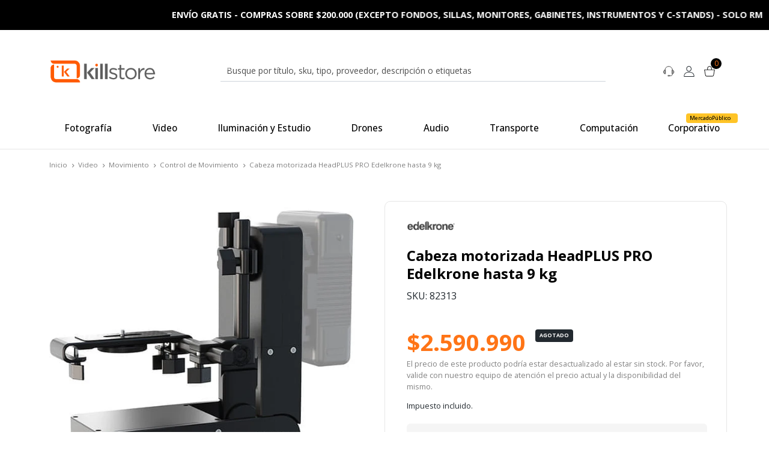

--- FILE ---
content_type: text/html; charset=utf-8
request_url: https://www.killstore.cl/products/cabeza-motorizada-headplus-pro-edelkrone-hasta-9-kg
body_size: 66618
content:
<!DOCTYPE html>

<html class="no-js" lang="es-CL" xmlns="https://www.w3.org/1999/xhtml" xmlns:og="https://ogp.me/ns#" xmlns:fb="https://www.facebook.com/2008/fbml">
  <head prefix="og: http://ogp.me/ns# fb: http://ogp.me/ns/fb# product: http://ogp.me/ns/product#">
    <title>Cabeza motorizada HeadPLUS PRO Edelkrone hasta 9 kg</title>

    <!-- Head MetaTags -->
    

<meta http-equiv="Content-Type" content="text/html; charset=UTF-8; ie=edge">

<meta name="description" content="Cabeza motorizada HeadPLUS PRO Edelkrone con Pan y Tilt hasta 9 kg: Actualice sus disparos con un movimiento suave y preciso con HeadPLUS PRO Pan y Tilt Head de edelkrone. La robusta cabeza de aluminio y acero admite una carga máxima de equipo de 9 kilos. Se puede montar en un trípode con un tornillo de 3/8 -16 o se puede usar con el...">
<meta name="robots" content="follow, all">

<!-- Set the viewport width to device width for mobile -->
<meta name="viewport" content="width=device-width, initial-scale=1.0, user-scalable=no">

<link rel="canonical" href="https://www.killstore.cl/products/cabeza-motorizada-headplus-pro-edelkrone-hasta-9-kg">

<!-- Facebook Meta tags for Product -->
<meta property="fb:app_id" content="283643215104248">

    <meta property="og:id" content="24552991">
    <meta property="og:title" content="Cabeza motorizada HeadPLUS PRO Edelkrone hasta 9 kg">
    <meta property="og:type" content="product">
    
      
        <meta property="og:image" content="https://cdnx.jumpseller.com/killstore/image/47396017/resize/1200/1200?1718121230">
      
    

    
      <meta property="og:brand" content="Edelkrone">
    

    <meta property="product:is_product_shareable" content="1">

    
      <meta property="product:original_price:amount" content="2590990.0">
      <meta property="product:price:amount" content="2590990.0">
      
        <meta property="product:availability" content="oos">
      
    

    <meta property="product:original_price:currency" content="CLP">
    <meta property="product:price:currency" content="CLP">
  

<meta property="og:description" content="Cabeza motorizada HeadPLUS PRO Edelkrone con Pan y Tilt hasta 9 kg: Actualice sus disparos con un movimiento suave y preciso con HeadPLUS PRO Pan y Tilt Head de edelkrone. La robusta cabeza de aluminio y acero admite una carga máxima de equipo de 9 kilos. Se puede montar en un trípode con un tornillo de 3/8 -16 o se puede usar con el...">
<meta property="og:url" content="https://www.killstore.cl/products/cabeza-motorizada-headplus-pro-edelkrone-hasta-9-kg">
<meta property="og:site_name" content="Killstore">
<meta name="twitter:card" content="summary">


  <meta property="og:locale" content="es_CL">



    <link rel="preconnect" href="https://images.jumpseller.com">
    <link rel="preconnect" href="https://cdnx.jumpseller.com">
    <link rel="preconnect" href="https://assets.jumpseller.com">
    <link rel="preconnect" href="https://files.jumpseller.com">

    <link rel="preconnect" href="https://fonts.googleapis.com">
    <link rel="preconnect" href="https://fonts.gstatic.com" crossorigin>

    
    <link rel="alternate" hreflang="es-CL" href="https://www.killstore.cl/products/cabeza-motorizada-headplus-pro-edelkrone-hasta-9-kg">
    

    <script type="application/ld+json">
[
  {
    "@context": "http://schema.org",
    "@type": "BreadcrumbList",
    "itemListElement": [
      
        {
        "@type": "ListItem",
        "position": 1,
        "item": {
        "name": "Inicio",
        "@id": "/"
        }
        }
        ,
      
        {
        "@type": "ListItem",
        "position": 2,
        "item": {
        "name": "Video",
        "@id": "/collections/video"
        }
        }
        ,
      
        {
        "@type": "ListItem",
        "position": 3,
        "item": {
        "name": "Movimiento",
        "@id": "/collections/movimiento-video"
        }
        }
        ,
      
        {
        "@type": "ListItem",
        "position": 4,
        "item": {
        "name": "Control de Movimiento",
        "@id": "/collections/control-de-movimiento-video"
        }
        }
        ,
      
        {
        "@type": "ListItem",
        "position": 5,
        "item": {
        "name": "Cabeza motorizada HeadPLUS PRO Edelkrone hasta 9 kg"
        }
        }
        
      
    ]
  },
  {
    "@context": "http://schema.org/"
    ,
      "@type": "Product",
      "name": "Cabeza motorizada HeadPLUS PRO Edelkrone hasta 9 kg",
      "url": "https://www.killstore.cl/products/cabeza-motorizada-headplus-pro-edelkrone-hasta-9-kg",
      "itemCondition": "http://schema.org/NewCondition",
      "sku": "82313",
      "image": "https://cdnx.jumpseller.com/killstore/image/47396017/label-0_0f6c3c25-04aa-47e8-b209-a4058e54fc82.jpg?1718121230",
      
      "description": "Cabeza motorizada HeadPLUS PRO Edelkrone con Pan y Tilt hasta 9 kg: Actualice sus disparos con un movimiento suave y preciso con HeadPLUS PRO Pan y Tilt Head de edelkrone. La robusta cabeza de aluminio y acero admite una carga máxima de equipo de 9 kilos. Se puede montar en un trípode con un tornillo de 3/8 &quot;-16 o se puede usar con el SliderPLUS PRO con módulo deslizante para disparos deslizantes de giro / inclinación suaves.La cabeza se puede controlar con precisión a través de la aplicación de teléfono inteligente edelkrone o se puede mover manualmente. Cuando se monta en SliderPLUS PRO, puede rastrear objetos automáticamente para producir tomas de movimiento dramáticas, como efectos de paralaje. La cabeza también se puede programar para tomas de lapso de tiempo o efectos especiales grabando movimientos y repitiéndolos.Con el Módulo de enfoque disponible por separado, puede controlar el enfoque en puntos durante su movimiento. Durante un disparo deslizante de giro e inclinación, puede preprogramar para cambiar en vivo entre tres objetivos y ajustar el enfoque durante el movimiento. También puede comprar el Módulo láser que puede registrar la distancia y la ubicación de su sujeto, lo que le permite rastrear el objeto mientras está en movimiento. El cabezal también tiene un puerto LANC que le permite activar el obturador de su cámara con un cable disponible por separado.La cabeza se pliega, lo que facilita su almacenamiento en una bolsa de producción. El HeadPLUS PRO también incluye un soporte en L con tornillo de montaje de 1/4 &quot;-20 para su cámara, un cable LINK y extensores de ancho para usar con las patas SliderPLUS PRO. Puede alimentar la unidad con un adaptador de CA disponible por separado u opcional Placas de batería con montura en V, montura dorada, LP-E6 o NP-F.Operación manual o automática fácilEl cabezal no requiere calibración y funciona de manera suave y silenciosa. Puede programarlo para movimiento automatizado u operarlo manualmente. Montaje y compatibilidadEl HeadPLUS PRO se puede instalar en un trípode con un soporte de 3/8 &quot;-16, o se puede usar con el SliderPLUS PRO con el Módulo deslizante para disparos deslizantes. También se puede usar con el SliderONE PRO, DollyPLUS y SliderPLUS y SliderPLUS de la generación anterior PRO. Control de aplicaciones de teléfonos inteligentesConecte la aplicación de teléfono inteligente edelkrone a través de Bluetooth para controlar la velocidad y grabar / repetir movimientos para lapsos de tiempo, efectos visuales u otras tomas complejas. Cambio de objetivoCon el módulo de enfoque opcional, puede configurar hasta tres objetivos para transiciones suaves y mantenerlos a todos enfocados durante el movimiento en vivo. Seguimiento de objetosPuede comprar el módulo láser opcional para identificar su sujeto, conocer su distancia y rastrearlo al realizar tomas deslizantes complejas de desplazamiento horizontal y vertical. PoderAlimentación con un adaptador de CA disponible por separado o placas de batería opcionales con montura en V, montura dorada, LP-E6 o NP-F. Funciona durante aproximadamente cuatro horas y toma 28.800 fotos en modo de lapso de tiempo con baterías de 28.8Wh.",
      
      "brand": {
        "@type": "Brand",
        "name": "Edelkrone"
      },
      
      
      
        "category": "Video",
      
      "offers": {
        
          "@type": "Offer",
          "itemCondition": "http://schema.org/NewCondition",
          
          "availability": "http://schema.org/OutOfStock",
          
          
            
          
          "price": "2590990.0",
        
        "priceCurrency": "CLP",
        "seller": {
          "@type": "Organization",
          "name": "Killstore"
        },
        "url": "https://www.killstore.cl/products/cabeza-motorizada-headplus-pro-edelkrone-hasta-9-kg",
        "shippingDetails": [
          {
          "@type": "OfferShippingDetails",
          "shippingDestination": [
          
          {
            "@type": "DefinedRegion",
            "addressCountry": "AF"
          },
          
          {
            "@type": "DefinedRegion",
            "addressCountry": "AL"
          },
          
          {
            "@type": "DefinedRegion",
            "addressCountry": "DE"
          },
          
          {
            "@type": "DefinedRegion",
            "addressCountry": "AD"
          },
          
          {
            "@type": "DefinedRegion",
            "addressCountry": "AO"
          },
          
          {
            "@type": "DefinedRegion",
            "addressCountry": "AI"
          },
          
          {
            "@type": "DefinedRegion",
            "addressCountry": "AQ"
          },
          
          {
            "@type": "DefinedRegion",
            "addressCountry": "AG"
          },
          
          {
            "@type": "DefinedRegion",
            "addressCountry": "SA"
          },
          
          {
            "@type": "DefinedRegion",
            "addressCountry": "DZ"
          },
          
          {
            "@type": "DefinedRegion",
            "addressCountry": "AR"
          },
          
          {
            "@type": "DefinedRegion",
            "addressCountry": "AM"
          },
          
          {
            "@type": "DefinedRegion",
            "addressCountry": "AW"
          },
          
          {
            "@type": "DefinedRegion",
            "addressCountry": "AU"
          },
          
          {
            "@type": "DefinedRegion",
            "addressCountry": "AT"
          },
          
          {
            "@type": "DefinedRegion",
            "addressCountry": "AZ"
          },
          
          {
            "@type": "DefinedRegion",
            "addressCountry": "BS"
          },
          
          {
            "@type": "DefinedRegion",
            "addressCountry": "BD"
          },
          
          {
            "@type": "DefinedRegion",
            "addressCountry": "BB"
          },
          
          {
            "@type": "DefinedRegion",
            "addressCountry": "BH"
          },
          
          {
            "@type": "DefinedRegion",
            "addressCountry": "BE"
          },
          
          {
            "@type": "DefinedRegion",
            "addressCountry": "BZ"
          },
          
          {
            "@type": "DefinedRegion",
            "addressCountry": "BJ"
          },
          
          {
            "@type": "DefinedRegion",
            "addressCountry": "BY"
          },
          
          {
            "@type": "DefinedRegion",
            "addressCountry": "MM"
          },
          
          {
            "@type": "DefinedRegion",
            "addressCountry": "BO"
          },
          
          {
            "@type": "DefinedRegion",
            "addressCountry": "BA"
          },
          
          {
            "@type": "DefinedRegion",
            "addressCountry": "BW"
          },
          
          {
            "@type": "DefinedRegion",
            "addressCountry": "BR"
          },
          
          {
            "@type": "DefinedRegion",
            "addressCountry": "BN"
          },
          
          {
            "@type": "DefinedRegion",
            "addressCountry": "BG"
          },
          
          {
            "@type": "DefinedRegion",
            "addressCountry": "BF"
          },
          
          {
            "@type": "DefinedRegion",
            "addressCountry": "BI"
          },
          
          {
            "@type": "DefinedRegion",
            "addressCountry": "BT"
          },
          
          {
            "@type": "DefinedRegion",
            "addressCountry": "CV"
          },
          
          {
            "@type": "DefinedRegion",
            "addressCountry": "KH"
          },
          
          {
            "@type": "DefinedRegion",
            "addressCountry": "CM"
          },
          
          {
            "@type": "DefinedRegion",
            "addressCountry": "CA"
          },
          
          {
            "@type": "DefinedRegion",
            "addressCountry": "QA"
          },
          
          {
            "@type": "DefinedRegion",
            "addressCountry": "TD"
          },
          
          {
            "@type": "DefinedRegion",
            "addressCountry": "CZ"
          },
          
          {
            "@type": "DefinedRegion",
            "addressCountry": "CL"
          },
          
          {
            "@type": "DefinedRegion",
            "addressCountry": "CN"
          },
          
          {
            "@type": "DefinedRegion",
            "addressCountry": "CY"
          },
          
          {
            "@type": "DefinedRegion",
            "addressCountry": "CO"
          },
          
          {
            "@type": "DefinedRegion",
            "addressCountry": "KM"
          },
          
          {
            "@type": "DefinedRegion",
            "addressCountry": "CG"
          },
          
          {
            "@type": "DefinedRegion",
            "addressCountry": "CD"
          },
          
          {
            "@type": "DefinedRegion",
            "addressCountry": "KP"
          },
          
          {
            "@type": "DefinedRegion",
            "addressCountry": "KR"
          },
          
          {
            "@type": "DefinedRegion",
            "addressCountry": "CR"
          },
          
          {
            "@type": "DefinedRegion",
            "addressCountry": "CI"
          },
          
          {
            "@type": "DefinedRegion",
            "addressCountry": "HR"
          },
          
          {
            "@type": "DefinedRegion",
            "addressCountry": "CU"
          },
          
          {
            "@type": "DefinedRegion",
            "addressCountry": "CW"
          },
          
          {
            "@type": "DefinedRegion",
            "addressCountry": "DK"
          },
          
          {
            "@type": "DefinedRegion",
            "addressCountry": "DM"
          },
          
          {
            "@type": "DefinedRegion",
            "addressCountry": "EC"
          },
          
          {
            "@type": "DefinedRegion",
            "addressCountry": "EG"
          },
          
          {
            "@type": "DefinedRegion",
            "addressCountry": "SV"
          },
          
          {
            "@type": "DefinedRegion",
            "addressCountry": "AE"
          },
          
          {
            "@type": "DefinedRegion",
            "addressCountry": "ER"
          },
          
          {
            "@type": "DefinedRegion",
            "addressCountry": "SK"
          },
          
          {
            "@type": "DefinedRegion",
            "addressCountry": "SI"
          },
          
          {
            "@type": "DefinedRegion",
            "addressCountry": "ES"
          },
          
          {
            "@type": "DefinedRegion",
            "addressCountry": "US"
          },
          
          {
            "@type": "DefinedRegion",
            "addressCountry": "EE"
          },
          
          {
            "@type": "DefinedRegion",
            "addressCountry": "SZ"
          },
          
          {
            "@type": "DefinedRegion",
            "addressCountry": "ET"
          },
          
          {
            "@type": "DefinedRegion",
            "addressCountry": "RU"
          },
          
          {
            "@type": "DefinedRegion",
            "addressCountry": "PH"
          },
          
          {
            "@type": "DefinedRegion",
            "addressCountry": "FI"
          },
          
          {
            "@type": "DefinedRegion",
            "addressCountry": "FJ"
          },
          
          {
            "@type": "DefinedRegion",
            "addressCountry": "FR"
          },
          
          {
            "@type": "DefinedRegion",
            "addressCountry": "GA"
          },
          
          {
            "@type": "DefinedRegion",
            "addressCountry": "GM"
          },
          
          {
            "@type": "DefinedRegion",
            "addressCountry": "GE"
          },
          
          {
            "@type": "DefinedRegion",
            "addressCountry": "GH"
          },
          
          {
            "@type": "DefinedRegion",
            "addressCountry": "GI"
          },
          
          {
            "@type": "DefinedRegion",
            "addressCountry": "GD"
          },
          
          {
            "@type": "DefinedRegion",
            "addressCountry": "GR"
          },
          
          {
            "@type": "DefinedRegion",
            "addressCountry": "GL"
          },
          
          {
            "@type": "DefinedRegion",
            "addressCountry": "GP"
          },
          
          {
            "@type": "DefinedRegion",
            "addressCountry": "GU"
          },
          
          {
            "@type": "DefinedRegion",
            "addressCountry": "GT"
          },
          
          {
            "@type": "DefinedRegion",
            "addressCountry": "GF"
          },
          
          {
            "@type": "DefinedRegion",
            "addressCountry": "GG"
          },
          
          {
            "@type": "DefinedRegion",
            "addressCountry": "GN"
          },
          
          {
            "@type": "DefinedRegion",
            "addressCountry": "GQ"
          },
          
          {
            "@type": "DefinedRegion",
            "addressCountry": "GW"
          },
          
          {
            "@type": "DefinedRegion",
            "addressCountry": "GY"
          },
          
          {
            "@type": "DefinedRegion",
            "addressCountry": "HT"
          },
          
          {
            "@type": "DefinedRegion",
            "addressCountry": "HN"
          },
          
          {
            "@type": "DefinedRegion",
            "addressCountry": "HK"
          },
          
          {
            "@type": "DefinedRegion",
            "addressCountry": "HU"
          },
          
          {
            "@type": "DefinedRegion",
            "addressCountry": "IN"
          },
          
          {
            "@type": "DefinedRegion",
            "addressCountry": "ID"
          },
          
          {
            "@type": "DefinedRegion",
            "addressCountry": "IQ"
          },
          
          {
            "@type": "DefinedRegion",
            "addressCountry": "IR"
          },
          
          {
            "@type": "DefinedRegion",
            "addressCountry": "IE"
          },
          
          {
            "@type": "DefinedRegion",
            "addressCountry": "BV"
          },
          
          {
            "@type": "DefinedRegion",
            "addressCountry": "NF"
          },
          
          {
            "@type": "DefinedRegion",
            "addressCountry": "IM"
          },
          
          {
            "@type": "DefinedRegion",
            "addressCountry": "CX"
          },
          
          {
            "@type": "DefinedRegion",
            "addressCountry": "SX"
          },
          
          {
            "@type": "DefinedRegion",
            "addressCountry": "IS"
          },
          
          {
            "@type": "DefinedRegion",
            "addressCountry": "AX"
          },
          
          {
            "@type": "DefinedRegion",
            "addressCountry": "BQ"
          },
          
          {
            "@type": "DefinedRegion",
            "addressCountry": "BM"
          },
          
          {
            "@type": "DefinedRegion",
            "addressCountry": "KY"
          },
          
          {
            "@type": "DefinedRegion",
            "addressCountry": "CC"
          },
          
          {
            "@type": "DefinedRegion",
            "addressCountry": "CK"
          },
          
          {
            "@type": "DefinedRegion",
            "addressCountry": "FK"
          },
          
          {
            "@type": "DefinedRegion",
            "addressCountry": "FO"
          },
          
          {
            "@type": "DefinedRegion",
            "addressCountry": "GS"
          },
          
          {
            "@type": "DefinedRegion",
            "addressCountry": "HM"
          },
          
          {
            "@type": "DefinedRegion",
            "addressCountry": "MV"
          },
          
          {
            "@type": "DefinedRegion",
            "addressCountry": "MP"
          },
          
          {
            "@type": "DefinedRegion",
            "addressCountry": "MH"
          },
          
          {
            "@type": "DefinedRegion",
            "addressCountry": "SB"
          },
          
          {
            "@type": "DefinedRegion",
            "addressCountry": "TC"
          },
          
          {
            "@type": "DefinedRegion",
            "addressCountry": "UM"
          },
          
          {
            "@type": "DefinedRegion",
            "addressCountry": "VG"
          },
          
          {
            "@type": "DefinedRegion",
            "addressCountry": "VI"
          },
          
          {
            "@type": "DefinedRegion",
            "addressCountry": "IL"
          },
          
          {
            "@type": "DefinedRegion",
            "addressCountry": "IT"
          },
          
          {
            "@type": "DefinedRegion",
            "addressCountry": "JM"
          },
          
          {
            "@type": "DefinedRegion",
            "addressCountry": "JP"
          },
          
          {
            "@type": "DefinedRegion",
            "addressCountry": "JE"
          },
          
          {
            "@type": "DefinedRegion",
            "addressCountry": "JO"
          },
          
          {
            "@type": "DefinedRegion",
            "addressCountry": "KZ"
          },
          
          {
            "@type": "DefinedRegion",
            "addressCountry": "KE"
          },
          
          {
            "@type": "DefinedRegion",
            "addressCountry": "KG"
          },
          
          {
            "@type": "DefinedRegion",
            "addressCountry": "KI"
          },
          
          {
            "@type": "DefinedRegion",
            "addressCountry": "XK"
          },
          
          {
            "@type": "DefinedRegion",
            "addressCountry": "KW"
          },
          
          {
            "@type": "DefinedRegion",
            "addressCountry": "LS"
          },
          
          {
            "@type": "DefinedRegion",
            "addressCountry": "LV"
          },
          
          {
            "@type": "DefinedRegion",
            "addressCountry": "LB"
          },
          
          {
            "@type": "DefinedRegion",
            "addressCountry": "LR"
          },
          
          {
            "@type": "DefinedRegion",
            "addressCountry": "LY"
          },
          
          {
            "@type": "DefinedRegion",
            "addressCountry": "LI"
          },
          
          {
            "@type": "DefinedRegion",
            "addressCountry": "LT"
          },
          
          {
            "@type": "DefinedRegion",
            "addressCountry": "LU"
          },
          
          {
            "@type": "DefinedRegion",
            "addressCountry": "MO"
          },
          
          {
            "@type": "DefinedRegion",
            "addressCountry": "MK"
          },
          
          {
            "@type": "DefinedRegion",
            "addressCountry": "MG"
          },
          
          {
            "@type": "DefinedRegion",
            "addressCountry": "MY"
          },
          
          {
            "@type": "DefinedRegion",
            "addressCountry": "MW"
          },
          
          {
            "@type": "DefinedRegion",
            "addressCountry": "ML"
          },
          
          {
            "@type": "DefinedRegion",
            "addressCountry": "MT"
          },
          
          {
            "@type": "DefinedRegion",
            "addressCountry": "MA"
          },
          
          {
            "@type": "DefinedRegion",
            "addressCountry": "MQ"
          },
          
          {
            "@type": "DefinedRegion",
            "addressCountry": "MU"
          },
          
          {
            "@type": "DefinedRegion",
            "addressCountry": "MR"
          },
          
          {
            "@type": "DefinedRegion",
            "addressCountry": "YT"
          },
          
          {
            "@type": "DefinedRegion",
            "addressCountry": "MX"
          },
          
          {
            "@type": "DefinedRegion",
            "addressCountry": "FM"
          },
          
          {
            "@type": "DefinedRegion",
            "addressCountry": "MD"
          },
          
          {
            "@type": "DefinedRegion",
            "addressCountry": "MC"
          },
          
          {
            "@type": "DefinedRegion",
            "addressCountry": "MN"
          },
          
          {
            "@type": "DefinedRegion",
            "addressCountry": "ME"
          },
          
          {
            "@type": "DefinedRegion",
            "addressCountry": "MS"
          },
          
          {
            "@type": "DefinedRegion",
            "addressCountry": "MZ"
          },
          
          {
            "@type": "DefinedRegion",
            "addressCountry": "NA"
          },
          
          {
            "@type": "DefinedRegion",
            "addressCountry": "NR"
          },
          
          {
            "@type": "DefinedRegion",
            "addressCountry": "NP"
          },
          
          {
            "@type": "DefinedRegion",
            "addressCountry": "NI"
          },
          
          {
            "@type": "DefinedRegion",
            "addressCountry": "NE"
          },
          
          {
            "@type": "DefinedRegion",
            "addressCountry": "NG"
          },
          
          {
            "@type": "DefinedRegion",
            "addressCountry": "NU"
          },
          
          {
            "@type": "DefinedRegion",
            "addressCountry": "NO"
          },
          
          {
            "@type": "DefinedRegion",
            "addressCountry": "NC"
          },
          
          {
            "@type": "DefinedRegion",
            "addressCountry": "NZ"
          },
          
          {
            "@type": "DefinedRegion",
            "addressCountry": "OM"
          },
          
          {
            "@type": "DefinedRegion",
            "addressCountry": "NL"
          },
          
          {
            "@type": "DefinedRegion",
            "addressCountry": "PK"
          },
          
          {
            "@type": "DefinedRegion",
            "addressCountry": "PW"
          },
          
          {
            "@type": "DefinedRegion",
            "addressCountry": "PS"
          },
          
          {
            "@type": "DefinedRegion",
            "addressCountry": "PA"
          },
          
          {
            "@type": "DefinedRegion",
            "addressCountry": "PG"
          },
          
          {
            "@type": "DefinedRegion",
            "addressCountry": "PY"
          },
          
          {
            "@type": "DefinedRegion",
            "addressCountry": "PE"
          },
          
          {
            "@type": "DefinedRegion",
            "addressCountry": "PN"
          },
          
          {
            "@type": "DefinedRegion",
            "addressCountry": "PF"
          },
          
          {
            "@type": "DefinedRegion",
            "addressCountry": "PL"
          },
          
          {
            "@type": "DefinedRegion",
            "addressCountry": "PT"
          },
          
          {
            "@type": "DefinedRegion",
            "addressCountry": "PR"
          },
          
          {
            "@type": "DefinedRegion",
            "addressCountry": "GB"
          },
          
          {
            "@type": "DefinedRegion",
            "addressCountry": "CF"
          },
          
          {
            "@type": "DefinedRegion",
            "addressCountry": "LA"
          },
          
          {
            "@type": "DefinedRegion",
            "addressCountry": "DO"
          },
          
          {
            "@type": "DefinedRegion",
            "addressCountry": "SY"
          },
          
          {
            "@type": "DefinedRegion",
            "addressCountry": "RE"
          },
          
          {
            "@type": "DefinedRegion",
            "addressCountry": "RW"
          },
          
          {
            "@type": "DefinedRegion",
            "addressCountry": "RO"
          },
          
          {
            "@type": "DefinedRegion",
            "addressCountry": "EH"
          },
          
          {
            "@type": "DefinedRegion",
            "addressCountry": "WS"
          },
          
          {
            "@type": "DefinedRegion",
            "addressCountry": "AS"
          },
          
          {
            "@type": "DefinedRegion",
            "addressCountry": "BL"
          },
          
          {
            "@type": "DefinedRegion",
            "addressCountry": "KN"
          },
          
          {
            "@type": "DefinedRegion",
            "addressCountry": "SM"
          },
          
          {
            "@type": "DefinedRegion",
            "addressCountry": "MF"
          },
          
          {
            "@type": "DefinedRegion",
            "addressCountry": "PM"
          },
          
          {
            "@type": "DefinedRegion",
            "addressCountry": "VC"
          },
          
          {
            "@type": "DefinedRegion",
            "addressCountry": "SH"
          },
          
          {
            "@type": "DefinedRegion",
            "addressCountry": "LC"
          },
          
          {
            "@type": "DefinedRegion",
            "addressCountry": "VA"
          },
          
          {
            "@type": "DefinedRegion",
            "addressCountry": "ST"
          },
          
          {
            "@type": "DefinedRegion",
            "addressCountry": "SN"
          },
          
          {
            "@type": "DefinedRegion",
            "addressCountry": "RS"
          },
          
          {
            "@type": "DefinedRegion",
            "addressCountry": "SC"
          },
          
          {
            "@type": "DefinedRegion",
            "addressCountry": "SL"
          },
          
          {
            "@type": "DefinedRegion",
            "addressCountry": "SG"
          },
          
          {
            "@type": "DefinedRegion",
            "addressCountry": "SO"
          },
          
          {
            "@type": "DefinedRegion",
            "addressCountry": "LK"
          },
          
          {
            "@type": "DefinedRegion",
            "addressCountry": "ZA"
          },
          
          {
            "@type": "DefinedRegion",
            "addressCountry": "SD"
          },
          
          {
            "@type": "DefinedRegion",
            "addressCountry": "SS"
          },
          
          {
            "@type": "DefinedRegion",
            "addressCountry": "SE"
          },
          
          {
            "@type": "DefinedRegion",
            "addressCountry": "CH"
          },
          
          {
            "@type": "DefinedRegion",
            "addressCountry": "SR"
          },
          
          {
            "@type": "DefinedRegion",
            "addressCountry": "SJ"
          },
          
          {
            "@type": "DefinedRegion",
            "addressCountry": "TH"
          },
          
          {
            "@type": "DefinedRegion",
            "addressCountry": "TW"
          },
          
          {
            "@type": "DefinedRegion",
            "addressCountry": "TZ"
          },
          
          {
            "@type": "DefinedRegion",
            "addressCountry": "TJ"
          },
          
          {
            "@type": "DefinedRegion",
            "addressCountry": "IO"
          },
          
          {
            "@type": "DefinedRegion",
            "addressCountry": "TF"
          },
          
          {
            "@type": "DefinedRegion",
            "addressCountry": "TL"
          },
          
          {
            "@type": "DefinedRegion",
            "addressCountry": "TG"
          },
          
          {
            "@type": "DefinedRegion",
            "addressCountry": "TK"
          },
          
          {
            "@type": "DefinedRegion",
            "addressCountry": "TO"
          },
          
          {
            "@type": "DefinedRegion",
            "addressCountry": "TT"
          },
          
          {
            "@type": "DefinedRegion",
            "addressCountry": "TN"
          },
          
          {
            "@type": "DefinedRegion",
            "addressCountry": "TM"
          },
          
          {
            "@type": "DefinedRegion",
            "addressCountry": "TR"
          },
          
          {
            "@type": "DefinedRegion",
            "addressCountry": "TV"
          },
          
          {
            "@type": "DefinedRegion",
            "addressCountry": "UA"
          },
          
          {
            "@type": "DefinedRegion",
            "addressCountry": "UG"
          },
          
          {
            "@type": "DefinedRegion",
            "addressCountry": "UY"
          },
          
          {
            "@type": "DefinedRegion",
            "addressCountry": "UZ"
          },
          
          {
            "@type": "DefinedRegion",
            "addressCountry": "VU"
          },
          
          {
            "@type": "DefinedRegion",
            "addressCountry": "VE"
          },
          
          {
            "@type": "DefinedRegion",
            "addressCountry": "VN"
          },
          
          {
            "@type": "DefinedRegion",
            "addressCountry": "WF"
          },
          
          {
            "@type": "DefinedRegion",
            "addressCountry": "YE"
          },
          
          {
            "@type": "DefinedRegion",
            "addressCountry": "DJ"
          },
          
          {
            "@type": "DefinedRegion",
            "addressCountry": "ZM"
          },
          
          {
            "@type": "DefinedRegion",
            "addressCountry": "ZW"
          }
          ]
          }
        ]
      }
    
  }]
  </script>


    <!-- Store Favicon -->
    
    <link rel="apple-touch-icon" type="image/x-icon" href="https://cdnx.jumpseller.com/killstore/image/45363466/resize/57/57?1707488124" sizes="57x57">
    <link rel="apple-touch-icon" type="image/x-icon" href="https://cdnx.jumpseller.com/killstore/image/45363466/resize/60/60?1707488124" sizes="60x60">
    <link rel="apple-touch-icon" type="image/x-icon" href="https://cdnx.jumpseller.com/killstore/image/45363466/resize/72/72?1707488124" sizes="72x72">
    <link rel="apple-touch-icon" type="image/x-icon" href="https://cdnx.jumpseller.com/killstore/image/45363466/resize/76/76?1707488124" sizes="76x76">
    <link rel="apple-touch-icon" type="image/x-icon" href="https://cdnx.jumpseller.com/killstore/image/45363466/resize/114/114?1707488124" sizes="114x114">
    <link rel="apple-touch-icon" type="image/x-icon" href="https://cdnx.jumpseller.com/killstore/image/45363466/resize/120/120?1707488124" sizes="120x120">
    <link rel="apple-touch-icon" type="image/x-icon" href="https://cdnx.jumpseller.com/killstore/image/45363466/resize/144/144?1707488124" sizes="144x144">
    <link rel="apple-touch-icon" type="image/x-icon" href="https://cdnx.jumpseller.com/killstore/image/45363466/resize/152/152?1707488124" sizes="152x152">

    <link rel="icon" type="image/png" href="https://cdnx.jumpseller.com/killstore/image/45363466/resize/196/196?1707488124" sizes="196x196">
    <link rel="icon" type="image/png" href="https://cdnx.jumpseller.com/killstore/image/45363466/resize/160/160?1707488124" sizes="160x160">
    <link rel="icon" type="image/png" href="https://cdnx.jumpseller.com/killstore/image/45363466/resize/96/96?1707488124" sizes="96x96">
    <link rel="icon" type="image/png" href="https://cdnx.jumpseller.com/killstore/image/45363466/resize/32/32?1707488124" sizes="32x32">
    <link rel="icon" type="image/png" href="https://cdnx.jumpseller.com/killstore/image/45363466/resize/16/16?1707488124" sizes="16x16">

  <meta name="msapplication-TileColor" content="#95b200">
  <meta name="theme-color" content="#ffffff">



    <!-- Bootstrap CSS -->
    <link rel="stylesheet" href="https://cdnjs.cloudflare.com/ajax/libs/bootstrap/5.1.3/css/bootstrap.min.css" integrity="sha384-1BmE4kWBq78iYhFldvKuhfTAU6auU8tT94WrHftjDbrCEXSU1oBoqyl2QvZ6jIW3" crossorigin="anonymous" >

    <!-- CSS Files -->
    <link rel="stylesheet" href="https://assets.jumpseller.com/store/killstore/themes/688493/color_pickers.min.css?1744300272">
    <link rel="stylesheet" href="https://assets.jumpseller.com/store/killstore/themes/688493/app.min.css?1744300272">

    
    <!-- Swiper files -->
    <script src="https://cdnjs.cloudflare.com/ajax/libs/Swiper/8.0.7/swiper-bundle.min.js" integrity="sha384-9UAjEH/hWCBrpIvGlIa3Y1bFwXvceFtZIB4kEuw8dPhXHwqADmYvC1FQcyKHMVGw" crossorigin="anonymous" ></script>
    <link rel="stylesheet" href="https://cdnjs.cloudflare.com/ajax/libs/Swiper/8.0.7/swiper-bundle.min.css" integrity="sha384-PkFv3YEXftf+kllyTcVl8cCpexHu47ERzAsXp+iZ4SIAnJKl6fZh0rdtTO7YBEHb" crossorigin="anonymous" >
    <link rel="stylesheet" href="https://cdnjs.cloudflare.com/ajax/libs/toastr.js/2.1.3/toastr.min.css" integrity="sha384-YzEqZ2pBV0i9OmlTyoz75PqwTR8If8GsXBv7HLQclEVqIC3VxIt98/U94ES6CJTR" crossorigin="anonymous" >
    

    <!-- jQuery -->
    <script src="https://cdnjs.cloudflare.com/ajax/libs/jquery/3.5.1/jquery.min.js" integrity="sha384-ZvpUoO/+PpLXR1lu4jmpXWu80pZlYUAfxl5NsBMWOEPSjUn/6Z/hRTt8+pR6L4N2" crossorigin="anonymous" ></script>

    <!-- Font Awesome Icon Library -->
    <link rel="stylesheet" href="https://cdnjs.cloudflare.com/ajax/libs/font-awesome/6.4.2/css/all.min.css" integrity="sha384-blOohCVdhjmtROpu8+CfTnUWham9nkX7P7OZQMst+RUnhtoY/9qemFAkIKOYxDI3" crossorigin="anonymous" >

    <!-- Autocomplete search -->
    


    
<script>
  // Listener for swatch clicks when product block swatches are enabled
  function updateCarouselFromSwatch(target) {
    const value = $(target).val();
    const block = $(target).closest('.product-block');
    const carousel = block.find('.product-block__slider');
    const variant = carousel.find(`.product-block__slide[data-color-option-value="${value}"]`);
    const swiper = carousel.get(0)?.swiper;

    if (swiper == null) return;

    // When we click on the same swatch option, do nothing.
    // When there is no principal image, show the fallback product image.
    if (variant.length == 0) {
      carousel.get(0).swiper.slideTo(0);
    } else {
      carousel.get(0).swiper.slideTo(variant.first().index());
    }
  }
</script>


    <script>
document.addEventListener('DOMContentLoaded', function() {
    console.log("Script cargado y DOMContentLoaded disparado");

    // Lista de marcas a buscar
    const brands = ["Irix", "DZOFilms", "Ricoh", "RED"];
    
    // Obtener el nombre del producto
    const productNameElement = document.querySelector('.product-heading__title'); // Selector actualizado
    if (productNameElement) {
        console.log("Elemento del nombre del producto encontrado:", productNameElement.textContent);
    } else {
        console.error("Elemento del nombre del producto no encontrado");
    }
    const productName = productNameElement ? productNameElement.textContent.trim().toLowerCase() : "";
    console.log("Nombre del producto:", productName);
    
    // Verificar si el nombre del producto contiene alguna de las marcas
    let productBrand = null;
    for (let brand of brands) {
        if (productName.includes(brand.toLowerCase())) {
            productBrand = brand;
            break;
        }
    }
    console.log("Marca del producto detectada:", productBrand);

    if (productBrand) {
        console.log("La marca del producto está en la lista:", productBrand);
        // Modificar el contenido del elemento section__stock_visible
        const stockElement = document.querySelector('.section__stock_visible');
        if (stockElement) {
            console.log("Elemento de stock encontrado, modificando contenido");
            stockElement.innerHTML = `
                <div style="background-color: #f5f5f5; padding: 10px; text-align: center;">
                    <div style="color: black; font-weight: bold;">Información importante:</div>
                    <div style="color: black;">Producto a pedido, entrega 15 días hábiles luego de la confirmación de compra.</div>
                </div>
            `;
        } else {
            console.error("Elemento de stock no encontrado");
        }
    } else {
        console.log("La marca del producto no está en la lista:", productBrand);
    }
});
</script>

<script>
document.addEventListener('DOMContentLoaded', function() {
    // Espera a que se cargue todo el contenido de la página
    var footerLinks = document.querySelectorAll('.footer-content__link.footer-content__link--has-icon');
    
    footerLinks.forEach(function(link) {
        if (link.textContent.trim() === "Paseo Matias Cousiño 64, Piso 2, 201. Santiago Centro, Santiago, Chile.") {
            // Cambia el link
            link.href = "https://maps.app.goo.gl/qTJy6HTygVPxjJXV9";
        }
    });
});
</script>





<script>
  document.addEventListener('DOMContentLoaded', function() {
    var elements = document.querySelectorAll('.footer-content__text.footer-content__text--has-icon');
    var searchText = 'Viernes de 10:00hs a 19:00hs';
    var replaceText = 'Viernes de 10:00hs a 18:00hs';
    
    elements.forEach(function(element) {
      var htmlContent = element.innerHTML;
      
      // Reemplaza solo la línea específica
      if (htmlContent.includes(searchText)) {
        element.innerHTML = htmlContent.replace(searchText, replaceText);
      }
    });
  });



<script>
document.addEventListener('DOMContentLoaded', () => {
    const targetNode = document.body; // Observamos el cuerpo en lugar de un contenedor específico

    const observer = new MutationObserver((mutationsList) => {
        for (const mutation of mutationsList) {
            if (mutation.type === 'childList') {
                const estimateDeliveryDate = document.querySelector('.estimate-delivery-date');
                if (estimateDeliveryDate) {
                    console.log(estimateDeliveryDate.textContent); // Mostrar el texto en la consola
                    estimateDeliveryDate.style.display = 'none'; // Ocultar el elemento
                    observer.disconnect(); // Detener el observador
                }
            }
        }
    });

    // Configuramos el observador para escuchar cambios en el DOM
    observer.observe(targetNode, { childList: true, subtree: true });
});
</script>

  <meta name="csrf-param" content="authenticity_token" />
<meta name="csrf-token" content="aAPDKxrAB0HnJRedBoys9blyE3hHT85bBNdjhi2vraWs_i1UPTeShSimoUrL7QOkDdBTefeW0zwijZVw_6L2tw" />




  <script async src="https://www.googletagmanager.com/gtag/js?id=G-4NJ1G1RWS5"></script>




<script>
  window.dataLayer = window.dataLayer || [];

  function gtag() {
    dataLayer.push(arguments);
  }

  gtag('js', new Date());

  // custom dimensions (for OKRs metrics)
  let custom_dimension_params = { custom_map: {} };
  
  custom_dimension_params['custom_map']['dimension1'] = 'theme';
  custom_dimension_params['theme'] = "starter";
  
  

  // Send events to Jumpseller GA Account
  // gtag('config', 'G-JBWEC7QQTS', Object.assign({}, { 'allow_enhanced_conversions': true }, custom_dimension_params));

  // Send events to Store Owner GA Account
  
  gtag('config', 'G-4NJ1G1RWS5');
  
  
  

  

  let order_items = null;

  
  // view_item - a user follows a link that goes directly to a product page
  gtag('event', 'view_item', {
    currency: "CLP",
    items: [{
      item_id: "82313",
      item_name: "Cabeza motorizada HeadPLUS PRO Edelkrone hasta 9 kg",
      discount: "0.0",
      item_brand: "Edelkrone",
      price: "2590990.0",
      currency: "CLP"
    }],
    value: "2590990.0",
  });

  

  
</script>








<script>
  // Pixel code

  // dont send fb events if page is rendered inside an iframe (like admin theme preview)
  if(window.self === window.top) {
    !function(f,b,e,v,n,t,s){if(f.fbq)return;n=f.fbq=function(){n.callMethod?
    n.callMethod.apply(n,arguments):n.queue.push(arguments)};if(!f._fbq)f._fbq=n;
    n.push=n;n.loaded=!0;n.version='2.0';n.agent='pljumpseller';n.queue=[];t=b.createElement(e);t.async=!0;
    t.src=v;s=b.getElementsByTagName(e)[0];s.parentNode.insertBefore(t,s)}(window,
    document,'script','https://connect.facebook.net/' + getNavigatorLocale() + '/fbevents.js');

    var data = {};

    data.currency = 'CLP';
    data.total = '0.0';
    data.products_count = '0';

    

    data.content_ids = [24552991];
    data.contents = [{"id":24552991,"quantity":1,"item_price":2590990.0,"item_discount":0.0}];
    data.single_value = 2590990.0;

    // Line to enable Manual Only mode.
    fbq('set', 'autoConfig', false, '482974214301404');

    // FB Pixel Advanced Matching
    
    
    var advancedCustomerData = {
      'em' : '',
      'fn' : '',
      'ln' : '',
      'ph' : '',
      'ct' : '',
      'zp' : '',
      'country' : ''
    };

    var missingCustomerData = Object.values(advancedCustomerData).some(function(value) { return value.length == 0 });

    if(missingCustomerData) {
      fbq('init', '482974214301404');
    } else {
      fbq('init', '482974214301404', advancedCustomerData);
    }

    // PageView - build audience views (default FB Pixel behaviour)
    fbq('track', 'PageView');

    // AddToCart - released on page load after a product was added to cart
    

    // track conversion events, ordered by importance (not in this doc)
    // https://developers.facebook.com/docs/facebook-pixel/api-reference%23events

    
      // ViewContent - When a key page is viewed such as a product page
      

    

    function getNavigatorLocale(){
      return navigator.language.replace(/-/g,'_')
    }
  }
</script>





<script src="https://files.jumpseller.com/javascripts/dist/jumpseller-2.0.0.js" defer="defer"></script><script src="https://api.revie.lat/www/config/?store=killstore&amp;type=jsjumpseller" async="async"></script>
</head>
  <body class="">
    

    <!-- Do NOT place any code here, between the Header and the Main container elements -->

    <div class="main-container">
      <div id="top_components"><div id="component-3393472" class="theme-component show"><style>
  #component-3393472 {
    --header-color-background: #FFFFFF;
    --header-color-background-contrast: #010101;
    --header-color-background-contrast-20: rgb(1, 1, 1);
    --header-navbar-color-background: #ffffff;
    --header-navbar-color-background-contrast: #010101;
    --header-navbar-color-background-contrast-20: rgb(1, 1, 1);
    --header-navbar-color-background-contrast-60: rgb(1, 1, 1);
    --header-store-search-color-background: #ffffff;
    --header-store-search-color-background-contrast: #010101;
  }
</style>

<header class="header header--fixed  header--push  header--has-navbar">
  <div class="container-fluid box_header">
    <div class="container header-container">
      <div class="row align-items-center header-container__wrapper">
        <div
  
    class="col-6 col-md-3 col-lg-3 col-lg-shrink text-left header-container__column header-container__column--brand colum_log_big"
  
>
  <a href="https://www.killstore.cl" class="header-container__brand column__disappear" title="Ir a la página de inicio">
    
      <img alt="Killstore" class="header-container__logo column__disappear" src="https://images.jumpseller.com/store/killstore/store/logo/Logo_1000x500_1.png?1713373966" loading="lazy">
    
  </a>
  <a href="https://www.killstore.cl" class="header-container__brand column__has_disappear disappear" title="Ir a la página de inicio">
    
      <img alt="Killstore" class="header-container__logo header__logo_scroll" src="https://assets.jumpseller.com/store/killstore/themes/688493/settings/a483b901c95b29b11efb/logo__scroll_210.png?1710772856" loading="lazy">
    
  </a>
</div>
<!-- end .header-container__column--brand -->

        <!-- <div style="width: 18% !important;padding: 0;" class="col-3 "> -->
          <!-- % render 'select_regiones' %} -->
        <!-- </div> -->

        <div class="col-6 col-md-9 col-lg-7 header-container__column header-container__column--left colum_log_small">
          <ul class="d-flex justify-content-end header-toolbar column__disappear">
           <!-- Search Movil -->
            <li class="header-toolbar__item d-block d-md-none d-lg-none">
              <button
                type="button"
                class="button button--standard header-toolbar__link toggle-search"
              >
                <span class="header-toolbar__icon">
                  <svg class="aa-SubmitIcon" viewBox="0 0 24 24" width="20" height="20" fill="currentColor"><path d="M16.041 15.856c-0.034 0.026-0.067 0.055-0.099 0.087s-0.060 0.064-0.087 0.099c-1.258 1.213-2.969 1.958-4.855 1.958-1.933 0-3.682-0.782-4.95-2.050s-2.050-3.017-2.050-4.95 0.782-3.682 2.050-4.95 3.017-2.050 4.95-2.050 3.682 0.782 4.95 2.050 2.050 3.017 2.050 4.95c0 1.886-0.745 3.597-1.959 4.856zM21.707 20.293l-3.675-3.675c1.231-1.54 1.968-3.493 1.968-5.618 0-2.485-1.008-4.736-2.636-6.364s-3.879-2.636-6.364-2.636-4.736 1.008-6.364 2.636-2.636 3.879-2.636 6.364 1.008 4.736 2.636 6.364 3.879 2.636 6.364 2.636c2.125 0 4.078-0.737 5.618-1.968l3.675 3.675c0.391 0.391 1.024 0.391 1.414 0s0.391-1.024 0-1.414z"></path></svg>
                </span>
                
              </button>
            </li>

            <!-- Search Form Tablet-->
              <li class="header-toolbar__item header-toolbar__item--search-form d-none d-md-block d-lg-none">
                <div class="jumpseller-autocomplete" data-panel="popover mt-1 small-search-position-fix aa-Panel-fixed" data-input-wrapper-prefix="d-flex">
                  <form id="search_mini_form" action="/search" class="header-form trsn">
                    <input
                      type="text"
                      class="text header-form__input"
                      name="q"
                      placeholder="Busque por título, sku, tipo, proveedor, descripción o etiquetas"
                    >
                    <button type="submit" class="button button--standard header-form__submit">
                      <svg class="search__link" width="18" height="18" viewBox="0 0 18 18" fill="none" xmlns="http://www.w3.org/2000/svg">
                        <path d="M2.26256 2.26357C3.72225 0.803883 5.66298 0 7.72725 0C9.79152 0 11.7323 0.803883 13.1919 2.26357C14.6516 3.72322 15.4555 5.66395 15.4555 7.72819C15.4555 9.61548 14.7831 11.3992 13.5524 12.8068L17.8444 17.0988C18.0505 17.305 18.0505 17.6392 17.8444 17.8454C17.7413 17.9484 17.6062 18 17.4711 18C17.3361 18 17.2009 17.9485 17.0979 17.8453L12.8059 13.5534C11.3983 14.7841 9.61454 15.4564 7.72725 15.4564C5.66295 15.4564 3.72229 14.6526 2.2626 13.1929C0.802946 11.7332 -0.000936508 9.79249 -0.000936508 7.72822C-0.000936508 5.66395 0.802912 3.72322 2.26256 2.26357ZM3.00914 12.4463C5.61074 15.0479 9.84373 15.0479 12.4453 12.4463C15.0469 9.84477 15.0469 5.61171 12.4453 3.01015C11.1444 1.70923 9.43609 1.05898 7.72722 1.05898C6.01876 1.05898 4.30975 1.70954 3.00911 3.01015C0.407614 5.61168 0.407614 9.84473 3.00914 12.4463Z" fill="white"></path>
                      </svg>
                    </button>
                  </form>
                </div>
              </li>
            <!-- Nav -->
            <li class="header-toolbar__item d-block d-lg-none item_menu__hambur">
              <button
                type="button"
                class="button button--standard header-toolbar__link"
                data-bs-toggle="offcanvas"
                data-bs-target="#sidebar-nav"
                aria-controls="sidebar-nav"
              >
                <span class="header-toolbar__icon">
                  <svg width="34" height="19" viewBox="0 0 34 19" fill="none" xmlns="http://www.w3.org/2000/svg">
                  <path fill-rule="evenodd" clip-rule="evenodd" d="M1.61863 0C1.11894 0 0.713867 0.405076 0.713867 0.904762C0.713867 1.40445 1.11894 1.80952 1.61863 1.80952H32.3805C32.8802 1.80952 33.2853 1.40445 33.2853 0.904762C33.2853 0.405076 32.8802 0 32.3805 0H1.61863ZM1.61863 17.1905C1.11894 17.1905 0.713867 17.5956 0.713867 18.0952C0.713867 18.5949 1.11894 19 1.61863 19H32.3805C32.8802 19 33.2853 18.5949 33.2853 18.0952C33.2853 17.5956 32.8802 17.1905 32.3805 17.1905H1.61863ZM0.713867 9.95238C0.713867 9.45269 1.11894 9.04762 1.61863 9.04762H19.7139C20.2136 9.04762 20.6186 9.45269 20.6186 9.95238C20.6186 10.4521 20.2136 10.8571 19.7139 10.8571H1.61863C1.11894 10.8571 0.713867 10.4521 0.713867 9.95238ZM24.2377 9.04762C23.738 9.04762 23.3329 9.45269 23.3329 9.95238C23.3329 10.4521 23.738 10.8571 24.2377 10.8571H26.952C27.4517 10.8571 27.8567 10.4521 27.8567 9.95238C27.8567 9.45269 27.4516 9.04762 26.952 9.04762H24.2377Z" fill="#22292F"></path>
                  </svg>
                </span>
                
              </button>
            </li>

            
              <!-- Search Form -->
              <li class="header-toolbar__item header-toolbar__item--search-form d-none d-lg-block column__disappear">
                <div class="jumpseller-autocomplete" data-panel="popover mt-1 small-search-position-fix aa-Panel-fixed" data-input-wrapper-prefix="d-flex">
                  <form id="search_mini_form" action="/search" class="header-form trsn">
                    <input
                      type="text"
                      class="text header-form__input"
                      name="q"
                      placeholder="Busque por título, sku, tipo, proveedor, descripción o etiquetas"
                    >
                    <button type="submit" class="button button--standard header-form__submit">
                      <svg class="search__link" width="18" height="18" viewBox="0 0 18 18" fill="none" xmlns="http://www.w3.org/2000/svg">
                        <path d="M2.26256 2.26357C3.72225 0.803883 5.66298 0 7.72725 0C9.79152 0 11.7323 0.803883 13.1919 2.26357C14.6516 3.72322 15.4555 5.66395 15.4555 7.72819C15.4555 9.61548 14.7831 11.3992 13.5524 12.8068L17.8444 17.0988C18.0505 17.305 18.0505 17.6392 17.8444 17.8454C17.7413 17.9484 17.6062 18 17.4711 18C17.3361 18 17.2009 17.9485 17.0979 17.8453L12.8059 13.5534C11.3983 14.7841 9.61454 15.4564 7.72725 15.4564C5.66295 15.4564 3.72229 14.6526 2.2626 13.1929C0.802946 11.7332 -0.000936508 9.79249 -0.000936508 7.72822C-0.000936508 5.66395 0.802912 3.72322 2.26256 2.26357ZM3.00914 12.4463C5.61074 15.0479 9.84373 15.0479 12.4453 12.4463C15.0469 9.84477 15.0469 5.61171 12.4453 3.01015C11.1444 1.70923 9.43609 1.05898 7.72722 1.05898C6.01876 1.05898 4.30975 1.70954 3.00911 3.01015C0.407614 5.61168 0.407614 9.84473 3.00914 12.4463Z" fill="white"></path>
                      </svg>
                    </button>
                  </form>
                </div>
              </li>
            

            
            
            
          </ul>
          <section class="container-fluid d-none d-lg-block header-navbar column__has_disappear disappear">
  <div class="container box_menu">
    <ul class="no-bullet header-navbar__menu">
      
      <li class="header-navbar__item  ítem__drop  item_menu">
        <a href="/collections/fotografia" class="header-navbar__link" title="Ir a Fotografía">
          <span>Fotografía</span>
        </a>

        
        <div class="no-bullet header-navbar__dropdown box__mega_menu">
          <div class="megamenu__indise_scroll">
            <div class="container-fluid">
              <div class="container">
                <div class="megamenu__cols cols_5">
                  
                  <div class="megamenu__col">
                    <h3 class="sub_megamenu__title col__caption_style_1">
                      <a href="/collections/camaras-fotografia" class="" title="Ir a Cámaras">
                          <span>Cámaras</span>
                      </a>
                    </h3>
                    
                    <ul class="sub_megamenu__list">
                      
                      <li>
                        <a href="/collections/reflex-y-mirrorless-camaras-fotografia" class="" title="Ir a Reflex y Mirrorless">
                          <span>Reflex y Mirrorless</span>
                        </a>
                      </li>
                      
                    </ul>
                    
                  </div>
                  
                  <div class="megamenu__col">
                    <h3 class="sub_megamenu__title col__caption_style_1">
                      <a href="/collections/lentes-fotografia" class="" title="Ir a Lentes">
                          <span>Lentes</span>
                      </a>
                    </h3>
                    
                    <ul class="sub_megamenu__list">
                      
                      <li>
                        <a href="/collections/lentes-fotografia-montura-sony-e" class="" title="Ir a Montura Sony E">
                          <span>Montura Sony E</span>
                        </a>
                      </li>
                      
                      <li>
                        <a href="/collections/lentes-montura-canon-fotografia" class="" title="Ir a Montura Canon">
                          <span>Montura Canon</span>
                        </a>
                      </li>
                      
                      <li>
                        <a href="/collections/lentes-fotografia-montura-fujifilm-x" class="" title="Ir a Montura Fujifilm X">
                          <span>Montura Fujifilm X</span>
                        </a>
                      </li>
                      
                      <li>
                        <a href="/collections/lentes-fotografia-montura-m-4-3" class="" title="Ir a Montura M43">
                          <span>Montura M43</span>
                        </a>
                      </li>
                      
                      <li>
                        <a href="/collections/lentes-fotografia-montura-nikon" class="" title="Ir a Montura Nikon">
                          <span>Montura Nikon</span>
                        </a>
                      </li>
                      
                      <li>
                        <a href="/collections/lentes-fotografia-accesorios" class="" title="Ir a Accesorios">
                          <span>Accesorios</span>
                        </a>
                      </li>
                      
                    </ul>
                    
                  </div>
                  
                  <div class="megamenu__col">
                    <h3 class="sub_megamenu__title col__caption_style_1">
                      <a href="/collections/tripodes-de-fotografia" class="" title="Ir a Trípodes">
                          <span>Trípodes</span>
                      </a>
                    </h3>
                    
                    <ul class="sub_megamenu__list">
                      
                      <li>
                        <a href="/fotografia/tripodes/tripodes-de-fotografia" class="" title="Ir a Trípodes de Fotografía">
                          <span>Trípodes de Fotografía</span>
                        </a>
                      </li>
                      
                      <li>
                        <a href="/collections/galletas-y-accesorios-de-tripodes-fotografia" class="" title="Ir a Galletas y Adaptadores">
                          <span>Galletas y Adaptadores</span>
                        </a>
                      </li>
                      
                    </ul>
                    
                  </div>
                  
                  <div class="megamenu__col">
                    <h3 class="sub_megamenu__title col__caption_style_1">
                      <a href="/collections/baterias-y-energia-fotografia" class="" title="Ir a Energía">
                          <span>Energía</span>
                      </a>
                    </h3>
                    
                    <ul class="sub_megamenu__list">
                      
                      <li>
                        <a href="/fotografia/energia/baterias" class="" title="Ir a Baterías">
                          <span>Baterías</span>
                        </a>
                      </li>
                      
                      <li>
                        <a href="/collections/cargadores-energia-fotografia" class="" title="Ir a Cargadores">
                          <span>Cargadores</span>
                        </a>
                      </li>
                      
                    </ul>
                    
                  </div>
                  
                  <div class="megamenu__col">
                    <h3 class="sub_megamenu__title col__caption_style_1">
                      <a href="/collections/almacenamiento" class="" title="Ir a Almacenamiento">
                          <span>Almacenamiento</span>
                      </a>
                    </h3>
                    
                    <ul class="sub_megamenu__list">
                      
                      <li>
                        <a href="/collections/tarjetas-de-memoria-almacenamiento-fotografia" class="" title="Ir a Tarjetas de Memoria">
                          <span>Tarjetas de Memoria</span>
                        </a>
                      </li>
                      
                      <li>
                        <a href="/collections/lectores-almacenamiento-fotografia" class="" title="Ir a Lectores">
                          <span>Lectores</span>
                        </a>
                      </li>
                      
                    </ul>
                    
                  </div>
                  
                  <div class="megamenu__col">
                    <h3 class="sub_megamenu__title col__caption_style_1">
                      <a href="/collections/accesorios-fotografia" class="" title="Ir a Accesorios">
                          <span>Accesorios</span>
                      </a>
                    </h3>
                    
                    <ul class="sub_megamenu__list">
                      
                      <li>
                        <a href="/collections/proteccion-accesorios-fotografia" class="" title="Ir a Protección">
                          <span>Protección</span>
                        </a>
                      </li>
                      
                      <li>
                        <a href="/collections/disparadores-accesorios-fotografia" class="" title="Ir a Disparadores">
                          <span>Disparadores</span>
                        </a>
                      </li>
                      
                      <li>
                        <a href="/collections/correas-accesorios-fotografia" class="" title="Ir a Correas">
                          <span>Correas</span>
                        </a>
                      </li>
                      
                      <li>
                        <a href="/collections/cables-accesorios-fotografia" class="" title="Ir a Cables">
                          <span>Cables</span>
                        </a>
                      </li>
                      
                      <li>
                        <a href="/fotografia/accesorios/submarina" class="" title="Ir a Submarina">
                          <span>Submarina</span>
                        </a>
                      </li>
                      
                    </ul>
                    
                  </div>
                  
                </div>
              </div>
            </div>
          </div>
        </div>
        
      </li>
      
      <li class="header-navbar__item  ítem__drop  item_menu">
        <a href="/collections/video" class="header-navbar__link" title="Ir a Video">
          <span>Video</span>
        </a>

        
        <div class="no-bullet header-navbar__dropdown box__mega_menu">
          <div class="megamenu__indise_scroll">
            <div class="container-fluid">
              <div class="container">
                <div class="megamenu__cols cols_5">
                  
                  <div class="megamenu__col">
                    <h3 class="sub_megamenu__title col__caption_style_1">
                      <a href="/collections/videocamaras" class="" title="Ir a Cámaras">
                          <span>Cámaras</span>
                      </a>
                    </h3>
                    
                    <ul class="sub_megamenu__list">
                      
                      <li>
                        <a href="/video/camaras/camaras-de-video" class="" title="Ir a Cámaras de Video">
                          <span>Cámaras de Video</span>
                        </a>
                      </li>
                      
                    </ul>
                    
                  </div>
                  
                  <div class="megamenu__col">
                    <h3 class="sub_megamenu__title col__caption_style_1">
                      <a href="/collections/lentes-video" class="" title="Ir a Lentes">
                          <span>Lentes</span>
                      </a>
                    </h3>
                    
                    <ul class="sub_megamenu__list">
                      
                      <li>
                        <a href="/collections/lentes-video-montura-sony-e" class="" title="Ir a Montura Sony E">
                          <span>Montura Sony E</span>
                        </a>
                      </li>
                      
                      <li>
                        <a href="/collections/lentes-video-montura-canon" class="" title="Ir a Montura Canon">
                          <span>Montura Canon</span>
                        </a>
                      </li>
                      
                      <li>
                        <a href="/collections/lentes-video-montura-m-4-3" class="" title="Ir a Montura M43">
                          <span>Montura M43</span>
                        </a>
                      </li>
                      
                      <li>
                        <a href="/video/lentes/montura-pl" class="" title="Ir a Montura PL">
                          <span>Montura PL</span>
                        </a>
                      </li>
                      
                      <li>
                        <a href="/collections/lentes-video-accesorios" class="" title="Ir a Accesorios">
                          <span>Accesorios</span>
                        </a>
                      </li>
                      
                    </ul>
                    
                  </div>
                  
                  <div class="megamenu__col">
                    <h3 class="sub_megamenu__title col__caption_style_1">
                      <a href="/collections/movimiento-video" class="" title="Ir a Movimiento">
                          <span>Movimiento</span>
                      </a>
                    </h3>
                    
                    <ul class="sub_megamenu__list">
                      
                      <li>
                        <a href="/collections/gimbals-movimiento-video" class="" title="Ir a Gimbals">
                          <span>Gimbals</span>
                        </a>
                      </li>
                      
                      <li>
                        <a href="/collections/sliders-movimiento-video" class="" title="Ir a Sliders">
                          <span>Sliders</span>
                        </a>
                      </li>
                      
                      <li>
                        <a href="/collections/control-de-movimiento-video" class="" title="Ir a Control de Movimiento">
                          <span>Control de Movimiento</span>
                        </a>
                      </li>
                      
                    </ul>
                    
                  </div>
                  
                  <div class="megamenu__col">
                    <h3 class="sub_megamenu__title col__caption_style_1">
                      <a href="/collections/tripodes-video" class="" title="Ir a Trípodes">
                          <span>Trípodes</span>
                      </a>
                    </h3>
                    
                    <ul class="sub_megamenu__list">
                      
                      <li>
                        <a href="/collections/tripodes-de-video-1" class="" title="Ir a Trípodes de Video">
                          <span>Trípodes de Video</span>
                        </a>
                      </li>
                      
                      <li>
                        <a href="/video/tripodes/accesorios" class="" title="Ir a Accesorios">
                          <span>Accesorios</span>
                        </a>
                      </li>
                      
                    </ul>
                    
                  </div>
                  
                  <div class="megamenu__col">
                    <h3 class="sub_megamenu__title col__caption_style_1">
                      <a href="/collections/monitoreo-video" class="" title="Ir a Monitoreo">
                          <span>Monitoreo</span>
                      </a>
                    </h3>
                    
                    <ul class="sub_megamenu__list">
                      
                      <li>
                        <a href="/video/monitoreo/teleprompters" class="" title="Ir a Teleprompters">
                          <span>Teleprompters</span>
                        </a>
                      </li>
                      
                      <li>
                        <a href="/collections/transmisores-de-video-1" class="" title="Ir a Transmisores">
                          <span>Transmisores</span>
                        </a>
                      </li>
                      
                      <li>
                        <a href="/collections/monitores-de-video" class="" title="Ir a Monitores">
                          <span>Monitores</span>
                        </a>
                      </li>
                      
                      <li>
                        <a href="/collections/grabadores-de-video" class="" title="Ir a Grabadores">
                          <span>Grabadores</span>
                        </a>
                      </li>
                      
                    </ul>
                    
                  </div>
                  
                  <div class="megamenu__col">
                    <h3 class="sub_megamenu__title col__caption_style_1">
                      <a href="/collections/mezcladores-video" class="" title="Ir a Mezcladores">
                          <span>Mezcladores</span>
                      </a>
                    </h3>
                    
                    <ul class="sub_megamenu__list">
                      
                      <li>
                        <a href="/collections/switchers-video" class="" title="Ir a Switchers">
                          <span>Switchers</span>
                        </a>
                      </li>
                      
                      <li>
                        <a href="/collections/controladores-video" class="" title="Ir a Controladores">
                          <span>Controladores</span>
                        </a>
                      </li>
                      
                      <li>
                        <a href="/collections/convertidores-video" class="" title="Ir a Convertidores">
                          <span>Convertidores</span>
                        </a>
                      </li>
                      
                      <li>
                        <a href="/collections/capturadoras-video" class="" title="Ir a Capturadoras">
                          <span>Capturadoras</span>
                        </a>
                      </li>
                      
                    </ul>
                    
                  </div>
                  
                  <div class="megamenu__col">
                    <h3 class="sub_megamenu__title col__caption_style_1">
                      <a href="/collections/energia-video" class="" title="Ir a Energía">
                          <span>Energía</span>
                      </a>
                    </h3>
                    
                    <ul class="sub_megamenu__list">
                      
                      <li>
                        <a href="/collections/placas-energia-video" class="" title="Ir a Placas">
                          <span>Placas</span>
                        </a>
                      </li>
                      
                      <li>
                        <a href="/collections/cargadores-energia-video" class="" title="Ir a Cargadores">
                          <span>Cargadores</span>
                        </a>
                      </li>
                      
                      <li>
                        <a href="/collections/baterias-energia-video" class="" title="Ir a Baterías">
                          <span>Baterías</span>
                        </a>
                      </li>
                      
                      <li>
                        <a href="/collections/cables-energia-video" class="" title="Ir a Cables">
                          <span>Cables</span>
                        </a>
                      </li>
                      
                    </ul>
                    
                  </div>
                  
                  <div class="megamenu__col">
                    <h3 class="sub_megamenu__title col__caption_style_1">
                      <a href="/collections/rig-video" class="" title="Ir a Rig">
                          <span>Rig</span>
                      </a>
                    </h3>
                    
                    <ul class="sub_megamenu__list">
                      
                      <li>
                        <a href="/collections/cages-rig-video" class="" title="Ir a Cages">
                          <span>Cages</span>
                        </a>
                      </li>
                      
                      <li>
                        <a href="/collections/mattebox-rig-video" class="" title="Ir a Mattebox">
                          <span>Mattebox</span>
                        </a>
                      </li>
                      
                      <li>
                        <a href="/collections/monturas-rig-video" class="" title="Ir a Monturas">
                          <span>Monturas</span>
                        </a>
                      </li>
                      
                      <li>
                        <a href="/collections/follow-focus-rig-video" class="" title="Ir a Follow Focus">
                          <span>Follow Focus</span>
                        </a>
                      </li>
                      
                      <li>
                        <a href="/collections/accesorios-rig-video" class="" title="Ir a Accesorios">
                          <span>Accesorios</span>
                        </a>
                      </li>
                      
                    </ul>
                    
                  </div>
                  
                  <div class="megamenu__col">
                    <h3 class="sub_megamenu__title col__caption_style_1">
                      <a href="/video/almacenamiento" class="" title="Ir a Almacenamiento">
                          <span>Almacenamiento</span>
                      </a>
                    </h3>
                    
                    <ul class="sub_megamenu__list">
                      
                      <li>
                        <a href="/video/almacenamiento/memorias-sd" class="" title="Ir a Memorias SD">
                          <span>Memorias SD</span>
                        </a>
                      </li>
                      
                    </ul>
                    
                  </div>
                  
                  <div class="megamenu__col">
                    <h3 class="sub_megamenu__title col__caption_style_1">
                      <a href="/collections/cables-video" class="" title="Ir a Cables">
                          <span>Cables</span>
                      </a>
                    </h3>
                    
                    <ul class="sub_megamenu__list">
                      
                      <li>
                        <a href="/collections/hdmi-cables-video" class="" title="Ir a HDMI">
                          <span>HDMI</span>
                        </a>
                      </li>
                      
                      <li>
                        <a href="/collections/sdi-cables-video" class="" title="Ir a SDI">
                          <span>SDI</span>
                        </a>
                      </li>
                      
                      <li>
                        <a href="/collections/display-port-cables-video" class="" title="Ir a Display Port">
                          <span>Display Port</span>
                        </a>
                      </li>
                      
                    </ul>
                    
                  </div>
                  
                </div>
              </div>
            </div>
          </div>
        </div>
        
      </li>
      
      <li class="header-navbar__item  ítem__drop  item_menu">
        <a href="/collections/iluminacion-y-estudio" class="header-navbar__link" title="Ir a Iluminación y Estudio">
          <span>Iluminación y Estudio</span>
        </a>

        
        <div class="no-bullet header-navbar__dropdown box__mega_menu">
          <div class="megamenu__indise_scroll">
            <div class="container-fluid">
              <div class="container">
                <div class="megamenu__cols cols_5">
                  
                  <div class="megamenu__col">
                    <h3 class="sub_megamenu__title col__caption_style_1">
                      <a href="/collections/flashes-speedlight-iluminacion" class="" title="Ir a Flashes">
                          <span>Flashes</span>
                      </a>
                    </h3>
                    
                    <ul class="sub_megamenu__list">
                      
                      <li>
                        <a href="/iluminacion-y-estudio/flashes/flashes-speedlight" class="" title="Ir a Flashes Speedlight">
                          <span>Flashes Speedlight</span>
                        </a>
                      </li>
                      
                      <li>
                        <a href="/iluminacion-y-estudio/flashes/flashes-de-estudio" class="" title="Ir a Flashes de Estudio">
                          <span>Flashes de Estudio</span>
                        </a>
                      </li>
                      
                      <li>
                        <a href="/collections/triggers-y-receptores-iluminacion" class="" title="Ir a Triggers y Receptores">
                          <span>Triggers y Receptores</span>
                        </a>
                      </li>
                      
                    </ul>
                    
                  </div>
                  
                  <div class="megamenu__col">
                    <h3 class="sub_megamenu__title col__caption_style_1">
                      <a href="/collections/iluminacion-continua-iluminacion" class="" title="Ir a Iluminación Continua">
                          <span>Iluminación Continua</span>
                      </a>
                    </h3>
                    
                    <ul class="sub_megamenu__list">
                      
                      <li>
                        <a href="/collections/canones-y-paneles-iluminacion" class="" title="Ir a Cañones y Paneles">
                          <span>Cañones y Paneles</span>
                        </a>
                      </li>
                      
                    </ul>
                    
                  </div>
                  
                  <div class="megamenu__col">
                    <h3 class="sub_megamenu__title col__caption_style_1">
                      <a href="/collections/soportes-iluminacion" class="" title="Ir a Soportes">
                          <span>Soportes</span>
                      </a>
                    </h3>
                    
                    <ul class="sub_megamenu__list">
                      
                      <li>
                        <a href="/collections/soportes-de-fondo-iluminacion" class="" title="Ir a Soportes de Fondo">
                          <span>Soportes de Fondo</span>
                        </a>
                      </li>
                      
                      <li>
                        <a href="/collections/c-stands-y-pies-de-flash-iluminacion" class="" title="Ir a C-Stands y Pies de Flash">
                          <span>C-Stands y Pies de Flash</span>
                        </a>
                      </li>
                      
                    </ul>
                    
                  </div>
                  
                  <div class="megamenu__col">
                    <h3 class="sub_megamenu__title col__caption_style_1">
                      <a href="/collections/papel-tela-madera-1" class="" title="Ir a Fondos">
                          <span>Fondos</span>
                      </a>
                    </h3>
                    
                    <ul class="sub_megamenu__list">
                      
                      <li>
                        <a href="https://killstore.jumpseller.com/iluminacion-y-estudio/fondos" class="" title="Ir a De Papel y Tela">
                          <span>De Papel y Tela</span>
                        </a>
                      </li>
                      
                    </ul>
                    
                  </div>
                  
                  <div class="megamenu__col">
                    <h3 class="sub_megamenu__title col__caption_style_1">
                      <a href="/collections/accesorios-iluminacion" class="" title="Ir a Accesorios">
                          <span>Accesorios</span>
                      </a>
                    </h3>
                    
                    <ul class="sub_megamenu__list">
                      
                      <li>
                        <a href="/collections/accesorios-de-iluminacion-y-estudio" class="" title="Ir a Accesorios">
                          <span>Accesorios</span>
                        </a>
                      </li>
                      
                      <li>
                        <a href="/collections/cables-iluminacion" class="" title="Ir a Cables">
                          <span>Cables</span>
                        </a>
                      </li>
                      
                      <li>
                        <a href="/collections/gelatinas-iluminacion" class="" title="Ir a Gelatinas">
                          <span>Gelatinas</span>
                        </a>
                      </li>
                      
                      <li>
                        <a href="/collections/miscelaneos-iluminacion" class="" title="Ir a Miscelaneos">
                          <span>Miscelaneos</span>
                        </a>
                      </li>
                      
                      <li>
                        <a href="/collections/cintas-gaffer-iluminacion" class="" title="Ir a Cintas Gaffer">
                          <span>Cintas Gaffer</span>
                        </a>
                      </li>
                      
                    </ul>
                    
                  </div>
                  
                  <div class="megamenu__col">
                    <h3 class="sub_megamenu__title col__caption_style_1">
                      <a href="/collections/modificadores-iluminacion" class="" title="Ir a Modificadores">
                          <span>Modificadores</span>
                      </a>
                    </h3>
                    
                    <ul class="sub_megamenu__list">
                      
                      <li>
                        <a href="/collections/softbox-y-modificadores-iluminacion" class="" title="Ir a Softbox y Modificadores">
                          <span>Softbox y Modificadores</span>
                        </a>
                      </li>
                      
                      <li>
                        <a href="/collections/reflectores-y-banderas-iluminacion" class="" title="Ir a Reflectores y Banderas">
                          <span>Reflectores y Banderas</span>
                        </a>
                      </li>
                      
                    </ul>
                    
                  </div>
                  
                </div>
              </div>
            </div>
          </div>
        </div>
        
      </li>
      
      <li class="header-navbar__item  ítem__drop  item_menu">
        <a href="/collections/drones" class="header-navbar__link" title="Ir a Drones">
          <span>Drones</span>
        </a>

        
        <div class="no-bullet header-navbar__dropdown box__mega_menu">
          <div class="megamenu__indise_scroll">
            <div class="container-fluid">
              <div class="container">
                <div class="megamenu__cols cols_5">
                  
                  <div class="megamenu__col">
                    <h3 class="sub_megamenu__title col__caption_style_1">
                      <a href="/collections/drones-drones" class="" title="Ir a Drones">
                          <span>Drones</span>
                      </a>
                    </h3>
                    
                    <ul class="sub_megamenu__list">
                      
                      <li>
                        <a href="https://killstore.jumpseller.com/drones/drones" class="" title="Ir a Drones">
                          <span>Drones</span>
                        </a>
                      </li>
                      
                      <li>
                        <a href="/collections/energia-drones" class="" title="Ir a Energía">
                          <span>Energía</span>
                        </a>
                      </li>
                      
                      <li>
                        <a href="/collections/filtros-drones" class="" title="Ir a Filtros">
                          <span>Filtros</span>
                        </a>
                      </li>
                      
                      <li>
                        <a href="/collections/accesorios-drones" class="" title="Ir a Accesorios">
                          <span>Accesorios</span>
                        </a>
                      </li>
                      
                    </ul>
                    
                  </div>
                  
                </div>
              </div>
            </div>
          </div>
        </div>
        
      </li>
      
      <li class="header-navbar__item  ítem__drop  item_menu">
        <a href="/collections/audio" class="header-navbar__link" title="Ir a Audio">
          <span>Audio</span>
        </a>

        
        <div class="no-bullet header-navbar__dropdown box__mega_menu">
          <div class="megamenu__indise_scroll">
            <div class="container-fluid">
              <div class="container">
                <div class="megamenu__cols cols_5">
                  
                  <div class="megamenu__col">
                    <h3 class="sub_megamenu__title col__caption_style_1">
                      <a href="/collections/microfonos-audio" class="" title="Ir a Micrófonos">
                          <span>Micrófonos</span>
                      </a>
                    </h3>
                    
                    <ul class="sub_megamenu__list">
                      
                      <li>
                        <a href="/audio/microfonos/microfonos" class="" title="Ir a Micrófonos">
                          <span>Micrófonos</span>
                        </a>
                      </li>
                      
                      <li>
                        <a href="/collections/accesorios-microfonos-audio" class="" title="Ir a Accesorios">
                          <span>Accesorios</span>
                        </a>
                      </li>
                      
                    </ul>
                    
                  </div>
                  
                  <div class="megamenu__col">
                    <h3 class="sub_megamenu__title col__caption_style_1">
                      <a href="/collections/monitores-parlantes" class="" title="Ir a Monitores y Parlantes">
                          <span>Monitores y Parlantes</span>
                      </a>
                    </h3>
                    
                    <ul class="sub_megamenu__list">
                      
                      <li>
                        <a href="/collections/activos-y-pasivos" class="" title="Ir a Activos y Pasivos">
                          <span>Activos y Pasivos</span>
                        </a>
                      </li>
                      
                      <li>
                        <a href="/audio/monitores-y-parlantes/accesorios" class="" title="Ir a Accesorios">
                          <span>Accesorios</span>
                        </a>
                      </li>
                      
                    </ul>
                    
                  </div>
                  
                  <div class="megamenu__col">
                    <h3 class="sub_megamenu__title col__caption_style_1">
                      <a href="/collections/grabadoras-audio" class="" title="Ir a Grabadores">
                          <span>Grabadores</span>
                      </a>
                    </h3>
                    
                    <ul class="sub_megamenu__list">
                      
                      <li>
                        <a href="/collections/de-campo-y-estudio" class="" title="Ir a De Campo y Estudio">
                          <span>De Campo y Estudio</span>
                        </a>
                      </li>
                      
                    </ul>
                    
                  </div>
                  
                  <div class="megamenu__col">
                    <h3 class="sub_megamenu__title col__caption_style_1">
                      <a href="/collections/audifonos-audio" class="" title="Ir a Intercoms y Audífonos">
                          <span>Intercoms y Audífonos</span>
                      </a>
                    </h3>
                    
                    <ul class="sub_megamenu__list">
                      
                      <li>
                        <a href="/audio/intercoms-y-audifonos/audifonos" class="" title="Ir a Audífonos">
                          <span>Audífonos</span>
                        </a>
                      </li>
                      
                      <li>
                        <a href="/audio/intercoms-y-audifonos/intercoms" class="" title="Ir a Intercoms">
                          <span>Intercoms</span>
                        </a>
                      </li>
                      
                    </ul>
                    
                  </div>
                  
                  <div class="megamenu__col">
                    <h3 class="sub_megamenu__title col__caption_style_1">
                      <a href="/collections/interfaces-y-consolas-audio" class="" title="Ir a Interfaces y Consolas">
                          <span>Interfaces y Consolas</span>
                      </a>
                    </h3>
                    
                    <ul class="sub_megamenu__list">
                      
                      <li>
                        <a href="/collections/interfaces-udio" class="" title="Ir a Interfaces">
                          <span>Interfaces</span>
                        </a>
                      </li>
                      
                      <li>
                        <a href="/collections/consolas-audio" class="" title="Ir a Consolas">
                          <span>Consolas</span>
                        </a>
                      </li>
                      
                    </ul>
                    
                  </div>
                  
                  <div class="megamenu__col">
                    <h3 class="sub_megamenu__title col__caption_style_1">
                      <a href="/collections/instrumentos-audio" class="" title="Ir a Instrumentos">
                          <span>Instrumentos</span>
                      </a>
                    </h3>
                    
                    <ul class="sub_megamenu__list">
                      
                      <li>
                        <a href="/collections/teclados-instrumentos" class="" title="Ir a Teclados">
                          <span>Teclados</span>
                        </a>
                      </li>
                      
                      <li>
                        <a href="/collections/guitarras-instrumentos" class="" title="Ir a Guitarras">
                          <span>Guitarras</span>
                        </a>
                      </li>
                      
                    </ul>
                    
                  </div>
                  
                </div>
              </div>
            </div>
          </div>
        </div>
        
      </li>
      
      <li class="header-navbar__item  ítem__drop  item_menu">
        <a href="/collections/transporte" class="header-navbar__link" title="Ir a Transporte">
          <span>Transporte</span>
        </a>

        
        <div class="no-bullet header-navbar__dropdown box__mega_menu">
          <div class="megamenu__indise_scroll">
            <div class="container-fluid">
              <div class="container">
                <div class="megamenu__cols cols_5">
                  
                  <div class="megamenu__col">
                    <h3 class="sub_megamenu__title col__caption_style_1">
                      <a href="/collections/mochilas-y-maletas" class="" title="Ir a Mochilas y Maletas">
                          <span>Mochilas y Maletas</span>
                      </a>
                    </h3>
                    
                    <ul class="sub_megamenu__list">
                      
                      <li>
                        <a href="https://killstore.jumpseller.com/transporte/mochilas-y-maletas" class="" title="Ir a Mochilas y Maletas">
                          <span>Mochilas y Maletas</span>
                        </a>
                      </li>
                      
                    </ul>
                    
                  </div>
                  
                  <div class="megamenu__col">
                    <h3 class="sub_megamenu__title col__caption_style_1">
                      <a href="/collections/bolsos-y-estuches" class="" title="Ir a Bolsos y Estuches">
                          <span>Bolsos y Estuches</span>
                      </a>
                    </h3>
                    
                    <ul class="sub_megamenu__list">
                      
                      <li>
                        <a href="https://killstore.jumpseller.com/transporte/bolsos-y-estuches" class="" title="Ir a Bolsos y Estuches">
                          <span>Bolsos y Estuches</span>
                        </a>
                      </li>
                      
                    </ul>
                    
                  </div>
                  
                </div>
              </div>
            </div>
          </div>
        </div>
        
      </li>
      
      <li class="header-navbar__item  ítem__drop  item_menu">
        <a href="/collections/computacion" class="header-navbar__link" title="Ir a Computación">
          <span>Computación</span>
        </a>

        
        <div class="no-bullet header-navbar__dropdown box__mega_menu">
          <div class="megamenu__indise_scroll">
            <div class="container-fluid">
              <div class="container">
                <div class="megamenu__cols cols_5">
                  
                  <div class="megamenu__col">
                    <h3 class="sub_megamenu__title col__caption_style_1">
                      <a href="/computacion/computacion" class="" title="Ir a Computación">
                          <span>Computación</span>
                      </a>
                    </h3>
                    
                    <ul class="sub_megamenu__list">
                      
                      <li>
                        <a href="/computacion/computacion/ordenadores" class="" title="Ir a Ordenadores">
                          <span>Ordenadores</span>
                        </a>
                      </li>
                      
                      <li>
                        <a href="/collections/componentes-computacion" class="" title="Ir a Componentes">
                          <span>Componentes</span>
                        </a>
                      </li>
                      
                      <li>
                        <a href="/collections/monitores-computacion" class="" title="Ir a Monitores">
                          <span>Monitores</span>
                        </a>
                      </li>
                      
                      <li>
                        <a href="/collections/calibradores-computacion" class="" title="Ir a Calibradores">
                          <span>Calibradores</span>
                        </a>
                      </li>
                      
                      <li>
                        <a href="/computacion/computacion/notebooks" class="" title="Ir a Notebooks">
                          <span>Notebooks</span>
                        </a>
                      </li>
                      
                      <li>
                        <a href="/computacion/computacion/pcs-armadas" class="" title="Ir a PCs Armadas">
                          <span>PCs Armadas</span>
                        </a>
                      </li>
                      
                    </ul>
                    
                  </div>
                  
                </div>
              </div>
            </div>
          </div>
        </div>
        
      </li>
      
    </ul>
  </div>
</section>
<!-- end .header-navbar -->



        </div>
        <!-- end .header-container__column--left -->

        

        
        <div class="d-none d-lg-block col-md-4 col-lg-2 header-container__column header-container__column--right colum_log_medium">
          <ul class="d-flex justify-content-end header-toolbar">
            
            <li class="header-toolbar__item d-none d-lg-block">
              <a href="/contact" class="header-toolbar__link" title="Escribenos">
                <span class="icon__header_link">
                  <svg class="help__link" width="51" height="50" viewBox="0 0 51 50" fill="none" xmlns="http://www.w3.org/2000/svg">
                    <path d="M44.75 20C44.75 18.896 43.854 18 42.75 18C41.646 18 40.75 18.896 40.75 20C40.75 20.476 40.75 34.524 40.75 35C40.75 36.104 41.646 37 42.75 37C43.854 37 44.75 36.104 44.75 35C44.75 34.524 44.75 20.476 44.75 20Z" stroke="black" stroke-width="2" stroke-miterlimit="10"></path>
                    <path d="M28.75 47C29.854 47 30.75 46.104 30.75 45C30.75 43.896 29.854 43 28.75 43C28.274 43 24.226 43 23.75 43C22.646 43 21.75 43.896 21.75 45C21.75 46.104 22.646 47 23.75 47C24.226 47 28.274 47 28.75 47Z" stroke="black" stroke-width="2" stroke-miterlimit="10"></path>
                    <path d="M8.75 19C8.75 9.611 16.361 2 25.75 2C35.139 2 42.75 9.611 42.75 19" stroke="black" stroke-width="2" stroke-miterlimit="10"></path>
                    <path d="M44.75 20C47.512 20 49.75 23.357 49.75 27.5C49.75 31.641 47.512 35 44.75 35" stroke="black" stroke-width="2" stroke-miterlimit="10"></path>
                    <path d="M6.75 20C6.75 18.896 7.646 18 8.75 18C9.854 18 10.75 18.896 10.75 20C10.75 20.476 10.75 34.524 10.75 35C10.75 36.104 9.854 37 8.75 37C7.646 37 6.75 36.104 6.75 35C6.75 34.524 6.75 20.476 6.75 20Z" stroke="black" stroke-width="2" stroke-miterlimit="10"></path>
                    <path d="M6.75 20C3.989 20 1.75 23.357 1.75 27.5C1.75 31.641 3.989 35 6.75 35" stroke="black" stroke-width="2" stroke-miterlimit="10"></path>
                    <path d="M42.75 37C42.75 42 39.75 45 34.75 45H30.75" stroke="black" stroke-width="2" stroke-miterlimit="10"></path>
                  </svg>
                </span>
              </a>
            </li>
            

            
              
                <!-- Login -->
                <li class="header-toolbar__item d-none d-lg-block">
                  <button
                  type="button"
                  class="button button--standard header-toolbar__link"
                  data-bs-toggle="offcanvas"
                  data-bs-target="#sidebar-login"
                  aria-controls="sidebar-login"
                >
                  <span class="header-toolbar__icon icon__header_link">
                      <svg class="user__link" width="28" height="27" viewBox="0 0 28 27" fill="none" xmlns="http://www.w3.org/2000/svg">
                        <path fill-rule="evenodd" clip-rule="evenodd" d="M18.5 7C18.5 10.1442 16.1587 12.5 13.5 12.5C10.8413 12.5 8.5 10.1442 8.5 7C8.5 3.85581 10.8413 1.5 13.5 1.5C16.1587 1.5 18.5 3.85581 18.5 7ZM20 7C20 10.866 17.0899 14 13.5 14C9.91015 14 7 10.866 7 7C7 3.13401 9.91015 0 13.5 0C17.0899 0 20 3.13401 20 7ZM0.954102 25.9781C0.954102 18.7512 5.58739 14.7712 14.0003 14.7712C22.4133 14.7712 27.0466 18.7516 27.0465 25.9781C27.0465 26.5425 26.5891 27 26.0247 27H1.97599C1.41156 27 0.954102 26.5425 0.954102 25.9781ZM14 16C7.12059 16 2 19.5 2.5 25.5H25.5C25.5 19 20.8794 16 14 16Z" fill="#22292F"></path>
                      </svg>
                    </span>
                </button>

                 <!-- <a href="/customer/login" class="header-toolbar__link" title="Entra en tu cuenta">
                    <span class="header-toolbar__icon icon__header_link">
                      <svg class="user__link" width="28" height="27" viewBox="0 0 28 27" fill="none" xmlns="http://www.w3.org/2000/svg">
                        <path fill-rule="evenodd" clip-rule="evenodd" d="M18.5 7C18.5 10.1442 16.1587 12.5 13.5 12.5C10.8413 12.5 8.5 10.1442 8.5 7C8.5 3.85581 10.8413 1.5 13.5 1.5C16.1587 1.5 18.5 3.85581 18.5 7ZM20 7C20 10.866 17.0899 14 13.5 14C9.91015 14 7 10.866 7 7C7 3.13401 9.91015 0 13.5 0C17.0899 0 20 3.13401 20 7ZM0.954102 25.9781C0.954102 18.7512 5.58739 14.7712 14.0003 14.7712C22.4133 14.7712 27.0466 18.7516 27.0465 25.9781C27.0465 26.5425 26.5891 27 26.0247 27H1.97599C1.41156 27 0.954102 26.5425 0.954102 25.9781ZM14 16C7.12059 16 2 19.5 2.5 25.5H25.5C25.5 19 20.8794 16 14 16Z" fill="#22292F"></path>
                      </svg>
                    </span>
                  </a>-->
                </li>

                <!-- Register -->
                <!--<li class="header-toolbar__item d-none d-lg-block">
                  <a
                    href="/customer/registration"
                    class="header-toolbar__link"
                    title="Regístrese en Killstore"
                  >
                    <span class="header-toolbar__icon"><i class="fas fa-sign-in-alt"></i></span>
                    <span class="header-toolbar__text header-toolbar__text--downcase d-none d-xl-inline-block">Registrarse</span>
                  </a>
                </li>-->
              
            

            <!-- Social -->
            
              
            
            <!-- Social -->

            

            

            

            
              <!-- Login -->
              <li class="header-toolbar__item d-block d-lg-none">
                <button
                  type="button"
                  class="button button--standard header-toolbar__link"
                  data-bs-toggle="offcanvas"
                  data-bs-target="#sidebar-login"
                  aria-controls="sidebar-login"
                >
                  <span class="header-toolbar__icon"><i class="fas fa-user-alt fa-fw"></i></span>
                  
                </button>
              </li>
            

            
              <!-- Cart -->
              <li class="header-toolbar__item">
                <button
                  type="button"
                  class="button button--standard header-toolbar__link"
                  data-bs-toggle="offcanvas"
                  data-bs-target="#sidebar-cart"
                  aria-controls="sidebar-cart"
                >
                  <span class="header-toolbar__icon icon__header_link">
                    <svg version="1.1" id="Capa_1" xmlns="http://www.w3.org/2000/svg" xmlns:xlink="http://www.w3.org/1999/xlink" x="0px" y="0px" viewBox="0 0 540 533" style="enable-background:new 0 0 540 533;" xml:space="preserve">
                    <g>
                      <path fill="currentColor" d="M269.59,517.91c-44.64,0-89.28,0.05-133.92-0.02c-35.96-0.05-68.04-23.55-76.26-56.9
                        c-4.37-17.73-6.99-35.9-10.3-53.88C39.2,353.15,29.35,299.17,19.48,245.2c-3.35-18.32-6.73-36.63-10.05-54.95
                        c-1.43-7.87,3.41-13.38,11.8-13.38c44.64-0.02,89.28-0.07,133.92,0.09c4.23,0.02,5.53-0.78,5.51-5.33
                        c-0.08-21.32-1.02-42.67,0.39-63.95c1.87-28.25,13.28-52.38,33.99-71.73c23.06-21.54,50.65-31.18,82.14-29.62
                        c44.78,2.22,85.96,35.48,97.85,78.68c3.08,11.18,4.43,22.49,4.44,34.03c0.01,17.82,0.09,35.65-0.08,53.47
                        c-0.03,3.43,0.81,4.44,4.34,4.43c45.14-0.16,90.28-0.16,135.42-0.22c7.5-0.01,12.78,6.15,11.43,13.55
                        c-14.13,77.02-28.29,154.05-42.44,231.07c-2.04,11.12-3.91,22.27-6.18,33.35c-7.55,36.97-39.6,63.14-77.45,63.21
                        C359.54,517.97,314.57,517.91,269.59,517.91z M270.54,202.54c-75.95,0-151.91,0.01-227.86-0.05c-3.25,0-5.33-0.03-4.47,4.39
                        c4.71,24.25,9.25,48.54,13.74,72.84c10.4,56.19,20.63,112.42,31.17,168.59c4.12,21.95,17.1,36.25,38.8,42.22
                        c7.48,2.05,15.2,1.55,22.86,1.55c86.28,0,172.56,0.02,258.84-0.01c27.42-0.01,47.93-16.15,53.05-42.7
                        c8.07-41.77,15.52-83.66,23.25-125.5c7.1-38.5,14.2-76.99,21.34-115.48c1.09-5.86,1.2-5.85-4.87-5.85
                        C421.12,202.53,345.83,202.53,270.54,202.54z M270.04,176.86c26.47,0,52.94-0.06,79.4,0.08c3.36,0.02,4.49-0.61,4.45-4.25
                        c-0.21-18.48-0.01-36.96-0.14-55.43c-0.05-6.98-0.65-13.96-2.36-20.78c-10.85-43.36-49.48-69.49-93.84-63.48
                        c-37.73,5.11-67.83,36.84-70.69,74.88c-1.6,21.27-0.22,42.6-0.76,63.89c-0.1,4.03,0.72,5.25,5.02,5.21
                        C217.44,176.74,243.74,176.86,270.04,176.86z"/>
                    </g>
                    </svg>
                  </span>
                  <span class="header-toolbar__text header-toolbar__text--counter">0</span>
                </button>
              </li>
            
          </ul>
        </div>
        <!-- end .header-container__column--right -->
      </div>
      <!-- end .header-container__wrapper -->
    </div>
    <!-- end .header-container -->
  </div>
    
      <section class="container-fluid d-none d-lg-block header-navbar column_duplicity">
  <div class="container box_menu">
    <ul class="no-bullet header-navbar__menu">
      
      <li class="header-navbar__item  ítem__drop  item_menu">
        <a href="/collections/fotografia" class="header-navbar__link" title="Ir a Fotografía">
          <span>Fotografía</span>
        </a>

        
        <div class="no-bullet header-navbar__dropdown box__mega_menu">
          <div class="megamenu__indise">
            <div class="container-fluid p-4">
              <div class="container py-2">
                <div class="megamenu__cols cols_5">
                  
                  <div class="megamenu__col">
                    <h3 class="sub_megamenu__title col__caption_style_1">
                      <a href="/collections/camaras-fotografia" class="" title="Ir a Cámaras">
                          <span>Cámaras</span>
                      </a>
                    </h3>
                    
                    <ul class="sub_megamenu__list">
                      
                      <li class="Reflex y Mirrorless">
                        <a href="/collections/reflex-y-mirrorless-camaras-fotografia" class="" title="Ir a Reflex y Mirrorless">
                          <span>Reflex y Mirrorless</span>
                        </a>
                      </li>
                      
                    </ul>
                    
                  </div>
                  
                  <div class="megamenu__col">
                    <h3 class="sub_megamenu__title col__caption_style_1">
                      <a href="/collections/lentes-fotografia" class="" title="Ir a Lentes">
                          <span>Lentes</span>
                      </a>
                    </h3>
                    
                    <ul class="sub_megamenu__list">
                      
                      <li class="Montura Sony E">
                        <a href="/collections/lentes-fotografia-montura-sony-e" class="" title="Ir a Montura Sony E">
                          <span>Montura Sony E</span>
                        </a>
                      </li>
                      
                      <li class="Montura Canon">
                        <a href="/collections/lentes-montura-canon-fotografia" class="" title="Ir a Montura Canon">
                          <span>Montura Canon</span>
                        </a>
                      </li>
                      
                      <li class="Montura Fujifilm X">
                        <a href="/collections/lentes-fotografia-montura-fujifilm-x" class="" title="Ir a Montura Fujifilm X">
                          <span>Montura Fujifilm X</span>
                        </a>
                      </li>
                      
                      <li class="Montura M43">
                        <a href="/collections/lentes-fotografia-montura-m-4-3" class="" title="Ir a Montura M43">
                          <span>Montura M43</span>
                        </a>
                      </li>
                      
                      <li class="Montura Nikon">
                        <a href="/collections/lentes-fotografia-montura-nikon" class="" title="Ir a Montura Nikon">
                          <span>Montura Nikon</span>
                        </a>
                      </li>
                      
                      <li class="Accesorios">
                        <a href="/collections/lentes-fotografia-accesorios" class="" title="Ir a Accesorios">
                          <span>Accesorios</span>
                        </a>
                      </li>
                      
                    </ul>
                    
                  </div>
                  
                  <div class="megamenu__col">
                    <h3 class="sub_megamenu__title col__caption_style_1">
                      <a href="/collections/tripodes-de-fotografia" class="" title="Ir a Trípodes">
                          <span>Trípodes</span>
                      </a>
                    </h3>
                    
                    <ul class="sub_megamenu__list">
                      
                      <li class="Trípodes de Fotografía">
                        <a href="/fotografia/tripodes/tripodes-de-fotografia" class="" title="Ir a Trípodes de Fotografía">
                          <span>Trípodes de Fotografía</span>
                        </a>
                      </li>
                      
                      <li class="Galletas y Adaptadores">
                        <a href="/collections/galletas-y-accesorios-de-tripodes-fotografia" class="" title="Ir a Galletas y Adaptadores">
                          <span>Galletas y Adaptadores</span>
                        </a>
                      </li>
                      
                    </ul>
                    
                  </div>
                  
                  <div class="megamenu__col">
                    <h3 class="sub_megamenu__title col__caption_style_1">
                      <a href="/collections/baterias-y-energia-fotografia" class="" title="Ir a Energía">
                          <span>Energía</span>
                      </a>
                    </h3>
                    
                    <ul class="sub_megamenu__list">
                      
                      <li class="Baterías">
                        <a href="/fotografia/energia/baterias" class="" title="Ir a Baterías">
                          <span>Baterías</span>
                        </a>
                      </li>
                      
                      <li class="Cargadores">
                        <a href="/collections/cargadores-energia-fotografia" class="" title="Ir a Cargadores">
                          <span>Cargadores</span>
                        </a>
                      </li>
                      
                    </ul>
                    
                  </div>
                  
                  <div class="megamenu__col">
                    <h3 class="sub_megamenu__title col__caption_style_1">
                      <a href="/collections/almacenamiento" class="" title="Ir a Almacenamiento">
                          <span>Almacenamiento</span>
                      </a>
                    </h3>
                    
                    <ul class="sub_megamenu__list">
                      
                      <li class="Tarjetas de Memoria">
                        <a href="/collections/tarjetas-de-memoria-almacenamiento-fotografia" class="" title="Ir a Tarjetas de Memoria">
                          <span>Tarjetas de Memoria</span>
                        </a>
                      </li>
                      
                      <li class="Lectores">
                        <a href="/collections/lectores-almacenamiento-fotografia" class="" title="Ir a Lectores">
                          <span>Lectores</span>
                        </a>
                      </li>
                      
                    </ul>
                    
                  </div>
                  
                  <div class="megamenu__col">
                    <h3 class="sub_megamenu__title col__caption_style_1">
                      <a href="/collections/accesorios-fotografia" class="" title="Ir a Accesorios">
                          <span>Accesorios</span>
                      </a>
                    </h3>
                    
                    <ul class="sub_megamenu__list">
                      
                      <li class="Protección">
                        <a href="/collections/proteccion-accesorios-fotografia" class="" title="Ir a Protección">
                          <span>Protección</span>
                        </a>
                      </li>
                      
                      <li class="Disparadores">
                        <a href="/collections/disparadores-accesorios-fotografia" class="" title="Ir a Disparadores">
                          <span>Disparadores</span>
                        </a>
                      </li>
                      
                      <li class="Correas">
                        <a href="/collections/correas-accesorios-fotografia" class="" title="Ir a Correas">
                          <span>Correas</span>
                        </a>
                      </li>
                      
                      <li class="Cables">
                        <a href="/collections/cables-accesorios-fotografia" class="" title="Ir a Cables">
                          <span>Cables</span>
                        </a>
                      </li>
                      
                      <li class="Submarina">
                        <a href="/fotografia/accesorios/submarina" class="" title="Ir a Submarina">
                          <span>Submarina</span>
                        </a>
                      </li>
                      
                    </ul>
                    
                  </div>
                  
                </div>
              </div>
            </div>
          </div>
        </div>
        
      </li>
      
      <li class="header-navbar__item  ítem__drop  item_menu">
        <a href="/collections/video" class="header-navbar__link" title="Ir a Video">
          <span>Video</span>
        </a>

        
        <div class="no-bullet header-navbar__dropdown box__mega_menu">
          <div class="megamenu__indise">
            <div class="container-fluid p-4">
              <div class="container py-2">
                <div class="megamenu__cols cols_5">
                  
                  <div class="megamenu__col">
                    <h3 class="sub_megamenu__title col__caption_style_1">
                      <a href="/collections/videocamaras" class="" title="Ir a Cámaras">
                          <span>Cámaras</span>
                      </a>
                    </h3>
                    
                    <ul class="sub_megamenu__list">
                      
                      <li class="Cámaras de Video">
                        <a href="/video/camaras/camaras-de-video" class="" title="Ir a Cámaras de Video">
                          <span>Cámaras de Video</span>
                        </a>
                      </li>
                      
                    </ul>
                    
                  </div>
                  
                  <div class="megamenu__col">
                    <h3 class="sub_megamenu__title col__caption_style_1">
                      <a href="/collections/lentes-video" class="" title="Ir a Lentes">
                          <span>Lentes</span>
                      </a>
                    </h3>
                    
                    <ul class="sub_megamenu__list">
                      
                      <li class="Montura Sony E">
                        <a href="/collections/lentes-video-montura-sony-e" class="" title="Ir a Montura Sony E">
                          <span>Montura Sony E</span>
                        </a>
                      </li>
                      
                      <li class="Montura Canon">
                        <a href="/collections/lentes-video-montura-canon" class="" title="Ir a Montura Canon">
                          <span>Montura Canon</span>
                        </a>
                      </li>
                      
                      <li class="Montura M43">
                        <a href="/collections/lentes-video-montura-m-4-3" class="" title="Ir a Montura M43">
                          <span>Montura M43</span>
                        </a>
                      </li>
                      
                      <li class="Montura PL">
                        <a href="/video/lentes/montura-pl" class="" title="Ir a Montura PL">
                          <span>Montura PL</span>
                        </a>
                      </li>
                      
                      <li class="Accesorios">
                        <a href="/collections/lentes-video-accesorios" class="" title="Ir a Accesorios">
                          <span>Accesorios</span>
                        </a>
                      </li>
                      
                    </ul>
                    
                  </div>
                  
                  <div class="megamenu__col">
                    <h3 class="sub_megamenu__title col__caption_style_1">
                      <a href="/collections/movimiento-video" class="" title="Ir a Movimiento">
                          <span>Movimiento</span>
                      </a>
                    </h3>
                    
                    <ul class="sub_megamenu__list">
                      
                      <li class="Gimbals">
                        <a href="/collections/gimbals-movimiento-video" class="" title="Ir a Gimbals">
                          <span>Gimbals</span>
                        </a>
                      </li>
                      
                      <li class="Sliders">
                        <a href="/collections/sliders-movimiento-video" class="" title="Ir a Sliders">
                          <span>Sliders</span>
                        </a>
                      </li>
                      
                      <li class="Control de Movimiento">
                        <a href="/collections/control-de-movimiento-video" class="" title="Ir a Control de Movimiento">
                          <span>Control de Movimiento</span>
                        </a>
                      </li>
                      
                    </ul>
                    
                  </div>
                  
                  <div class="megamenu__col">
                    <h3 class="sub_megamenu__title col__caption_style_1">
                      <a href="/collections/tripodes-video" class="" title="Ir a Trípodes">
                          <span>Trípodes</span>
                      </a>
                    </h3>
                    
                    <ul class="sub_megamenu__list">
                      
                      <li class="Trípodes de Video">
                        <a href="/collections/tripodes-de-video-1" class="" title="Ir a Trípodes de Video">
                          <span>Trípodes de Video</span>
                        </a>
                      </li>
                      
                      <li class="Accesorios">
                        <a href="/video/tripodes/accesorios" class="" title="Ir a Accesorios">
                          <span>Accesorios</span>
                        </a>
                      </li>
                      
                    </ul>
                    
                  </div>
                  
                  <div class="megamenu__col">
                    <h3 class="sub_megamenu__title col__caption_style_1">
                      <a href="/collections/monitoreo-video" class="" title="Ir a Monitoreo">
                          <span>Monitoreo</span>
                      </a>
                    </h3>
                    
                    <ul class="sub_megamenu__list">
                      
                      <li class="Teleprompters">
                        <a href="/video/monitoreo/teleprompters" class="" title="Ir a Teleprompters">
                          <span>Teleprompters</span>
                        </a>
                      </li>
                      
                      <li class="Transmisores">
                        <a href="/collections/transmisores-de-video-1" class="" title="Ir a Transmisores">
                          <span>Transmisores</span>
                        </a>
                      </li>
                      
                      <li class="Monitores">
                        <a href="/collections/monitores-de-video" class="" title="Ir a Monitores">
                          <span>Monitores</span>
                        </a>
                      </li>
                      
                      <li class="Grabadores">
                        <a href="/collections/grabadores-de-video" class="" title="Ir a Grabadores">
                          <span>Grabadores</span>
                        </a>
                      </li>
                      
                    </ul>
                    
                  </div>
                  
                  <div class="megamenu__col">
                    <h3 class="sub_megamenu__title col__caption_style_1">
                      <a href="/collections/mezcladores-video" class="" title="Ir a Mezcladores">
                          <span>Mezcladores</span>
                      </a>
                    </h3>
                    
                    <ul class="sub_megamenu__list">
                      
                      <li class="Switchers">
                        <a href="/collections/switchers-video" class="" title="Ir a Switchers">
                          <span>Switchers</span>
                        </a>
                      </li>
                      
                      <li class="Controladores">
                        <a href="/collections/controladores-video" class="" title="Ir a Controladores">
                          <span>Controladores</span>
                        </a>
                      </li>
                      
                      <li class="Convertidores">
                        <a href="/collections/convertidores-video" class="" title="Ir a Convertidores">
                          <span>Convertidores</span>
                        </a>
                      </li>
                      
                      <li class="Capturadoras">
                        <a href="/collections/capturadoras-video" class="" title="Ir a Capturadoras">
                          <span>Capturadoras</span>
                        </a>
                      </li>
                      
                    </ul>
                    
                  </div>
                  
                  <div class="megamenu__col">
                    <h3 class="sub_megamenu__title col__caption_style_1">
                      <a href="/collections/energia-video" class="" title="Ir a Energía">
                          <span>Energía</span>
                      </a>
                    </h3>
                    
                    <ul class="sub_megamenu__list">
                      
                      <li class="Placas">
                        <a href="/collections/placas-energia-video" class="" title="Ir a Placas">
                          <span>Placas</span>
                        </a>
                      </li>
                      
                      <li class="Cargadores">
                        <a href="/collections/cargadores-energia-video" class="" title="Ir a Cargadores">
                          <span>Cargadores</span>
                        </a>
                      </li>
                      
                      <li class="Baterías">
                        <a href="/collections/baterias-energia-video" class="" title="Ir a Baterías">
                          <span>Baterías</span>
                        </a>
                      </li>
                      
                      <li class="Cables">
                        <a href="/collections/cables-energia-video" class="" title="Ir a Cables">
                          <span>Cables</span>
                        </a>
                      </li>
                      
                    </ul>
                    
                  </div>
                  
                  <div class="megamenu__col">
                    <h3 class="sub_megamenu__title col__caption_style_1">
                      <a href="/collections/rig-video" class="" title="Ir a Rig">
                          <span>Rig</span>
                      </a>
                    </h3>
                    
                    <ul class="sub_megamenu__list">
                      
                      <li class="Cages">
                        <a href="/collections/cages-rig-video" class="" title="Ir a Cages">
                          <span>Cages</span>
                        </a>
                      </li>
                      
                      <li class="Mattebox">
                        <a href="/collections/mattebox-rig-video" class="" title="Ir a Mattebox">
                          <span>Mattebox</span>
                        </a>
                      </li>
                      
                      <li class="Monturas">
                        <a href="/collections/monturas-rig-video" class="" title="Ir a Monturas">
                          <span>Monturas</span>
                        </a>
                      </li>
                      
                      <li class="Follow Focus">
                        <a href="/collections/follow-focus-rig-video" class="" title="Ir a Follow Focus">
                          <span>Follow Focus</span>
                        </a>
                      </li>
                      
                      <li class="Accesorios">
                        <a href="/collections/accesorios-rig-video" class="" title="Ir a Accesorios">
                          <span>Accesorios</span>
                        </a>
                      </li>
                      
                    </ul>
                    
                  </div>
                  
                  <div class="megamenu__col">
                    <h3 class="sub_megamenu__title col__caption_style_1">
                      <a href="/video/almacenamiento" class="" title="Ir a Almacenamiento">
                          <span>Almacenamiento</span>
                      </a>
                    </h3>
                    
                    <ul class="sub_megamenu__list">
                      
                      <li class="Memorias SD">
                        <a href="/video/almacenamiento/memorias-sd" class="" title="Ir a Memorias SD">
                          <span>Memorias SD</span>
                        </a>
                      </li>
                      
                    </ul>
                    
                  </div>
                  
                  <div class="megamenu__col">
                    <h3 class="sub_megamenu__title col__caption_style_1">
                      <a href="/collections/cables-video" class="" title="Ir a Cables">
                          <span>Cables</span>
                      </a>
                    </h3>
                    
                    <ul class="sub_megamenu__list">
                      
                      <li class="HDMI">
                        <a href="/collections/hdmi-cables-video" class="" title="Ir a HDMI">
                          <span>HDMI</span>
                        </a>
                      </li>
                      
                      <li class="SDI">
                        <a href="/collections/sdi-cables-video" class="" title="Ir a SDI">
                          <span>SDI</span>
                        </a>
                      </li>
                      
                      <li class="Display Port">
                        <a href="/collections/display-port-cables-video" class="" title="Ir a Display Port">
                          <span>Display Port</span>
                        </a>
                      </li>
                      
                    </ul>
                    
                  </div>
                  
                </div>
              </div>
            </div>
          </div>
        </div>
        
      </li>
      
      <li class="header-navbar__item  ítem__drop  item_menu">
        <a href="/collections/iluminacion-y-estudio" class="header-navbar__link" title="Ir a Iluminación y Estudio">
          <span>Iluminación y Estudio</span>
        </a>

        
        <div class="no-bullet header-navbar__dropdown box__mega_menu">
          <div class="megamenu__indise">
            <div class="container-fluid p-4">
              <div class="container py-2">
                <div class="megamenu__cols cols_5">
                  
                  <div class="megamenu__col">
                    <h3 class="sub_megamenu__title col__caption_style_1">
                      <a href="/collections/flashes-speedlight-iluminacion" class="" title="Ir a Flashes">
                          <span>Flashes</span>
                      </a>
                    </h3>
                    
                    <ul class="sub_megamenu__list">
                      
                      <li class="Flashes Speedlight">
                        <a href="/iluminacion-y-estudio/flashes/flashes-speedlight" class="" title="Ir a Flashes Speedlight">
                          <span>Flashes Speedlight</span>
                        </a>
                      </li>
                      
                      <li class="Flashes de Estudio">
                        <a href="/iluminacion-y-estudio/flashes/flashes-de-estudio" class="" title="Ir a Flashes de Estudio">
                          <span>Flashes de Estudio</span>
                        </a>
                      </li>
                      
                      <li class="Triggers y Receptores">
                        <a href="/collections/triggers-y-receptores-iluminacion" class="" title="Ir a Triggers y Receptores">
                          <span>Triggers y Receptores</span>
                        </a>
                      </li>
                      
                    </ul>
                    
                  </div>
                  
                  <div class="megamenu__col">
                    <h3 class="sub_megamenu__title col__caption_style_1">
                      <a href="/collections/iluminacion-continua-iluminacion" class="" title="Ir a Iluminación Continua">
                          <span>Iluminación Continua</span>
                      </a>
                    </h3>
                    
                    <ul class="sub_megamenu__list">
                      
                      <li class="Cañones y Paneles">
                        <a href="/collections/canones-y-paneles-iluminacion" class="" title="Ir a Cañones y Paneles">
                          <span>Cañones y Paneles</span>
                        </a>
                      </li>
                      
                    </ul>
                    
                  </div>
                  
                  <div class="megamenu__col">
                    <h3 class="sub_megamenu__title col__caption_style_1">
                      <a href="/collections/soportes-iluminacion" class="" title="Ir a Soportes">
                          <span>Soportes</span>
                      </a>
                    </h3>
                    
                    <ul class="sub_megamenu__list">
                      
                      <li class="Soportes de Fondo">
                        <a href="/collections/soportes-de-fondo-iluminacion" class="" title="Ir a Soportes de Fondo">
                          <span>Soportes de Fondo</span>
                        </a>
                      </li>
                      
                      <li class="C-Stands y Pies de Flash">
                        <a href="/collections/c-stands-y-pies-de-flash-iluminacion" class="" title="Ir a C-Stands y Pies de Flash">
                          <span>C-Stands y Pies de Flash</span>
                        </a>
                      </li>
                      
                    </ul>
                    
                  </div>
                  
                  <div class="megamenu__col">
                    <h3 class="sub_megamenu__title col__caption_style_1">
                      <a href="/collections/papel-tela-madera-1" class="" title="Ir a Fondos">
                          <span>Fondos</span>
                      </a>
                    </h3>
                    
                    <ul class="sub_megamenu__list">
                      
                      <li class="De Papel y Tela">
                        <a href="https://killstore.jumpseller.com/iluminacion-y-estudio/fondos" class="" title="Ir a De Papel y Tela">
                          <span>De Papel y Tela</span>
                        </a>
                      </li>
                      
                    </ul>
                    
                  </div>
                  
                  <div class="megamenu__col">
                    <h3 class="sub_megamenu__title col__caption_style_1">
                      <a href="/collections/accesorios-iluminacion" class="" title="Ir a Accesorios">
                          <span>Accesorios</span>
                      </a>
                    </h3>
                    
                    <ul class="sub_megamenu__list">
                      
                      <li class="Accesorios">
                        <a href="/collections/accesorios-de-iluminacion-y-estudio" class="" title="Ir a Accesorios">
                          <span>Accesorios</span>
                        </a>
                      </li>
                      
                      <li class="Cables">
                        <a href="/collections/cables-iluminacion" class="" title="Ir a Cables">
                          <span>Cables</span>
                        </a>
                      </li>
                      
                      <li class="Gelatinas">
                        <a href="/collections/gelatinas-iluminacion" class="" title="Ir a Gelatinas">
                          <span>Gelatinas</span>
                        </a>
                      </li>
                      
                      <li class="Miscelaneos">
                        <a href="/collections/miscelaneos-iluminacion" class="" title="Ir a Miscelaneos">
                          <span>Miscelaneos</span>
                        </a>
                      </li>
                      
                      <li class="Cintas Gaffer">
                        <a href="/collections/cintas-gaffer-iluminacion" class="" title="Ir a Cintas Gaffer">
                          <span>Cintas Gaffer</span>
                        </a>
                      </li>
                      
                    </ul>
                    
                  </div>
                  
                  <div class="megamenu__col">
                    <h3 class="sub_megamenu__title col__caption_style_1">
                      <a href="/collections/modificadores-iluminacion" class="" title="Ir a Modificadores">
                          <span>Modificadores</span>
                      </a>
                    </h3>
                    
                    <ul class="sub_megamenu__list">
                      
                      <li class="Softbox y Modificadores">
                        <a href="/collections/softbox-y-modificadores-iluminacion" class="" title="Ir a Softbox y Modificadores">
                          <span>Softbox y Modificadores</span>
                        </a>
                      </li>
                      
                      <li class="Reflectores y Banderas">
                        <a href="/collections/reflectores-y-banderas-iluminacion" class="" title="Ir a Reflectores y Banderas">
                          <span>Reflectores y Banderas</span>
                        </a>
                      </li>
                      
                    </ul>
                    
                  </div>
                  
                </div>
              </div>
            </div>
          </div>
        </div>
        
      </li>
      
      <li class="header-navbar__item  ítem__drop  item_menu">
        <a href="/collections/drones" class="header-navbar__link" title="Ir a Drones">
          <span>Drones</span>
        </a>

        
        <div class="no-bullet header-navbar__dropdown box__mega_menu">
          <div class="megamenu__indise">
            <div class="container-fluid p-4">
              <div class="container py-2">
                <div class="megamenu__cols cols_5">
                  
                  <div class="megamenu__col">
                    <h3 class="sub_megamenu__title col__caption_style_1">
                      <a href="/collections/drones-drones" class="" title="Ir a Drones">
                          <span>Drones</span>
                      </a>
                    </h3>
                    
                    <ul class="sub_megamenu__list">
                      
                      <li class="Drones">
                        <a href="https://killstore.jumpseller.com/drones/drones" class="" title="Ir a Drones">
                          <span>Drones</span>
                        </a>
                      </li>
                      
                      <li class="Energía">
                        <a href="/collections/energia-drones" class="" title="Ir a Energía">
                          <span>Energía</span>
                        </a>
                      </li>
                      
                      <li class="Filtros">
                        <a href="/collections/filtros-drones" class="" title="Ir a Filtros">
                          <span>Filtros</span>
                        </a>
                      </li>
                      
                      <li class="Accesorios">
                        <a href="/collections/accesorios-drones" class="" title="Ir a Accesorios">
                          <span>Accesorios</span>
                        </a>
                      </li>
                      
                    </ul>
                    
                  </div>
                  
                </div>
              </div>
            </div>
          </div>
        </div>
        
      </li>
      
      <li class="header-navbar__item  ítem__drop  item_menu">
        <a href="/collections/audio" class="header-navbar__link" title="Ir a Audio">
          <span>Audio</span>
        </a>

        
        <div class="no-bullet header-navbar__dropdown box__mega_menu">
          <div class="megamenu__indise">
            <div class="container-fluid p-4">
              <div class="container py-2">
                <div class="megamenu__cols cols_5">
                  
                  <div class="megamenu__col">
                    <h3 class="sub_megamenu__title col__caption_style_1">
                      <a href="/collections/microfonos-audio" class="" title="Ir a Micrófonos">
                          <span>Micrófonos</span>
                      </a>
                    </h3>
                    
                    <ul class="sub_megamenu__list">
                      
                      <li class="Micrófonos">
                        <a href="/audio/microfonos/microfonos" class="" title="Ir a Micrófonos">
                          <span>Micrófonos</span>
                        </a>
                      </li>
                      
                      <li class="Accesorios">
                        <a href="/collections/accesorios-microfonos-audio" class="" title="Ir a Accesorios">
                          <span>Accesorios</span>
                        </a>
                      </li>
                      
                    </ul>
                    
                  </div>
                  
                  <div class="megamenu__col">
                    <h3 class="sub_megamenu__title col__caption_style_1">
                      <a href="/collections/monitores-parlantes" class="" title="Ir a Monitores y Parlantes">
                          <span>Monitores y Parlantes</span>
                      </a>
                    </h3>
                    
                    <ul class="sub_megamenu__list">
                      
                      <li class="Activos y Pasivos">
                        <a href="/collections/activos-y-pasivos" class="" title="Ir a Activos y Pasivos">
                          <span>Activos y Pasivos</span>
                        </a>
                      </li>
                      
                      <li class="Accesorios">
                        <a href="/audio/monitores-y-parlantes/accesorios" class="" title="Ir a Accesorios">
                          <span>Accesorios</span>
                        </a>
                      </li>
                      
                    </ul>
                    
                  </div>
                  
                  <div class="megamenu__col">
                    <h3 class="sub_megamenu__title col__caption_style_1">
                      <a href="/collections/grabadoras-audio" class="" title="Ir a Grabadores">
                          <span>Grabadores</span>
                      </a>
                    </h3>
                    
                    <ul class="sub_megamenu__list">
                      
                      <li class="De Campo y Estudio">
                        <a href="/collections/de-campo-y-estudio" class="" title="Ir a De Campo y Estudio">
                          <span>De Campo y Estudio</span>
                        </a>
                      </li>
                      
                    </ul>
                    
                  </div>
                  
                  <div class="megamenu__col">
                    <h3 class="sub_megamenu__title col__caption_style_1">
                      <a href="/collections/audifonos-audio" class="" title="Ir a Intercoms y Audífonos">
                          <span>Intercoms y Audífonos</span>
                      </a>
                    </h3>
                    
                    <ul class="sub_megamenu__list">
                      
                      <li class="Audífonos">
                        <a href="/audio/intercoms-y-audifonos/audifonos" class="" title="Ir a Audífonos">
                          <span>Audífonos</span>
                        </a>
                      </li>
                      
                      <li class="Intercoms">
                        <a href="/audio/intercoms-y-audifonos/intercoms" class="" title="Ir a Intercoms">
                          <span>Intercoms</span>
                        </a>
                      </li>
                      
                    </ul>
                    
                  </div>
                  
                  <div class="megamenu__col">
                    <h3 class="sub_megamenu__title col__caption_style_1">
                      <a href="/collections/interfaces-y-consolas-audio" class="" title="Ir a Interfaces y Consolas">
                          <span>Interfaces y Consolas</span>
                      </a>
                    </h3>
                    
                    <ul class="sub_megamenu__list">
                      
                      <li class="Interfaces">
                        <a href="/collections/interfaces-udio" class="" title="Ir a Interfaces">
                          <span>Interfaces</span>
                        </a>
                      </li>
                      
                      <li class="Consolas">
                        <a href="/collections/consolas-audio" class="" title="Ir a Consolas">
                          <span>Consolas</span>
                        </a>
                      </li>
                      
                    </ul>
                    
                  </div>
                  
                  <div class="megamenu__col">
                    <h3 class="sub_megamenu__title col__caption_style_1">
                      <a href="/collections/instrumentos-audio" class="" title="Ir a Instrumentos">
                          <span>Instrumentos</span>
                      </a>
                    </h3>
                    
                    <ul class="sub_megamenu__list">
                      
                      <li class="Teclados">
                        <a href="/collections/teclados-instrumentos" class="" title="Ir a Teclados">
                          <span>Teclados</span>
                        </a>
                      </li>
                      
                      <li class="Guitarras">
                        <a href="/collections/guitarras-instrumentos" class="" title="Ir a Guitarras">
                          <span>Guitarras</span>
                        </a>
                      </li>
                      
                    </ul>
                    
                  </div>
                  
                </div>
              </div>
            </div>
          </div>
        </div>
        
      </li>
      
      <li class="header-navbar__item  ítem__drop  item_menu">
        <a href="/collections/transporte" class="header-navbar__link" title="Ir a Transporte">
          <span>Transporte</span>
        </a>

        
        <div class="no-bullet header-navbar__dropdown box__mega_menu">
          <div class="megamenu__indise">
            <div class="container-fluid p-4">
              <div class="container py-2">
                <div class="megamenu__cols cols_5">
                  
                  <div class="megamenu__col">
                    <h3 class="sub_megamenu__title col__caption_style_1">
                      <a href="/collections/mochilas-y-maletas" class="" title="Ir a Mochilas y Maletas">
                          <span>Mochilas y Maletas</span>
                      </a>
                    </h3>
                    
                    <ul class="sub_megamenu__list">
                      
                      <li class="Mochilas y Maletas">
                        <a href="https://killstore.jumpseller.com/transporte/mochilas-y-maletas" class="" title="Ir a Mochilas y Maletas">
                          <span>Mochilas y Maletas</span>
                        </a>
                      </li>
                      
                    </ul>
                    
                  </div>
                  
                  <div class="megamenu__col">
                    <h3 class="sub_megamenu__title col__caption_style_1">
                      <a href="/collections/bolsos-y-estuches" class="" title="Ir a Bolsos y Estuches">
                          <span>Bolsos y Estuches</span>
                      </a>
                    </h3>
                    
                    <ul class="sub_megamenu__list">
                      
                      <li class="Bolsos y Estuches">
                        <a href="https://killstore.jumpseller.com/transporte/bolsos-y-estuches" class="" title="Ir a Bolsos y Estuches">
                          <span>Bolsos y Estuches</span>
                        </a>
                      </li>
                      
                    </ul>
                    
                  </div>
                  
                </div>
              </div>
            </div>
          </div>
        </div>
        
      </li>
      
      <li class="header-navbar__item  ítem__drop  item_menu">
        <a href="/collections/computacion" class="header-navbar__link" title="Ir a Computación">
          <span>Computación</span>
        </a>

        
        <div class="no-bullet header-navbar__dropdown box__mega_menu">
          <div class="megamenu__indise">
            <div class="container-fluid p-4">
              <div class="container py-2">
                <div class="megamenu__cols cols_5">
                  
                  <div class="megamenu__col">
                    <h3 class="sub_megamenu__title col__caption_style_1">
                      <a href="/computacion/computacion" class="" title="Ir a Computación">
                          <span>Computación</span>
                      </a>
                    </h3>
                    
                    <ul class="sub_megamenu__list">
                      
                      <li class="Ordenadores">
                        <a href="/computacion/computacion/ordenadores" class="" title="Ir a Ordenadores">
                          <span>Ordenadores</span>
                        </a>
                      </li>
                      
                      <li class="Componentes">
                        <a href="/collections/componentes-computacion" class="" title="Ir a Componentes">
                          <span>Componentes</span>
                        </a>
                      </li>
                      
                      <li class="Monitores">
                        <a href="/collections/monitores-computacion" class="" title="Ir a Monitores">
                          <span>Monitores</span>
                        </a>
                      </li>
                      
                      <li class="Calibradores">
                        <a href="/collections/calibradores-computacion" class="" title="Ir a Calibradores">
                          <span>Calibradores</span>
                        </a>
                      </li>
                      
                      <li class="Notebooks">
                        <a href="/computacion/computacion/notebooks" class="" title="Ir a Notebooks">
                          <span>Notebooks</span>
                        </a>
                      </li>
                      
                      <li class="PCs Armadas">
                        <a href="/computacion/computacion/pcs-armadas" class="" title="Ir a PCs Armadas">
                          <span>PCs Armadas</span>
                        </a>
                      </li>
                      
                    </ul>
                    
                  </div>
                  
                </div>
              </div>
            </div>
          </div>
        </div>
        
      </li>
      
    </ul>
    
    <ul class="no-bullet header-navbar__menu_ii">
      <li class="header-navbar__item">
        <a href="https://www.killstore.cl/contact" class="header-navbar__link right__section">
          <span>Corporativo</span>
          <span class="right__info_nav">MercadoPúblico</span>
        </a>
      </li>
    </ul>
    
  </div>
</section>
<!-- end .header-navbar -->
<!-- end .header-navbar -->

<script>
  document.addEventListener("DOMContentLoaded", function() {
    // Agregar clase hovered a item_menu al pasar el mouse
    document.querySelectorAll('.item_menu').forEach(function(item) {
      item.addEventListener('mouseover', function() {
        item.classList.add('hovered');
      });
      item.addEventListener('mouseout', function() {
        item.classList.remove('hovered');
      });
    });

    const megamenuIndise = document.querySelector('.megamenu__indise');
    const megamenuIndiseScroll = document.querySelectorAll('.megamenu__indise_scroll');

    // Ajustar el scroll para el megamenu si hay más de 5 columnas
    const megamenuCols = document.querySelectorAll('.megamenu__col');
    if (megamenuCols.length > 5) {
      const availableHeightShort = window.innerHeight - 240;
      const availableHeightLong = window.innerHeight - 150;
      if (megamenuIndise) {
        megamenuIndise.style.maxHeight = `${availableHeightShort}px`;
        megamenuIndise.style.overflowY = 'auto';
      }
      megamenuIndiseScroll.forEach(function(scrollElement) {
        scrollElement.style.maxHeight = `${availableHeightLong}px`;
        scrollElement.style.overflowY = 'auto';
      });
    }
  });

  </script>

    

    <!-- Header Search -->
<div class="jumpseller-autocomplete" data-form="container header-search__container" data-panel="popover mt-1 big-v3-search-position-fix aa-Panel-fixed" data-input-wrapper-prefix="d-flex">
  <form id="search_mini_form_mobile" action="/search" class="header-search trsn">
    <div class="container header-search__container">
      <div class="row header-search__content">
        <div class="col-auto">
          <button type="submit" class="button button--standard"><i class="fas fa-search"></i></button>
        </div>
        <div class="col-8">
          <input type="text" class="text header-search__input" name="q" placeholder="Busqueda">
        </div>
      </div>
    </div>
  </form>
</div>
<!-- end .header-search -->

</header>
<section class="mobile-bottom-sticky d-block d-lg-none">
    <div class="mobile_bottom_bot mobile_nav__flex">
        <div class="mobile_nav__conteiner">
            <div class="mobile_nav__box">
                <div class="mobile_nav__item_box mobile_nav__item_init">
                    <a href="https://www.killstore.cl" class="movile_nav__item">
                        <span class="movile_nav__icon_box">
                            <svg class="icon_nav__mobile icon__mobile_home" version="1.1" xmlns="http://www.w3.org/2000/svg" xmlns:xlink="http://www.w3.org/1999/xlink" x="0px" y="0px" viewBox="0 0 512 512" style="enable-background:new 0 0 512 512;" xml:space="preserve">
    <g>
        <g>
            <path d="M506.555,208.064L263.859,30.367c-4.68-3.426-11.038-3.426-15.716,0L5.445,208.064
			c-5.928,4.341-7.216,12.665-2.875,18.593s12.666,7.214,18.593,2.875L256,57.588l234.837,171.943c2.368,1.735,5.12,2.57,7.848,2.57
			c4.096,0,8.138-1.885,10.744-5.445C513.771,220.729,512.483,212.405,506.555,208.064z"></path>
        </g>
    </g>
    <g>
        <g>
		    <path d="M442.246,232.543c-7.346,0-13.303,5.956-13.303,13.303v211.749H322.521V342.009c0-36.68-29.842-66.52-66.52-66.52
			s-66.52,29.842-66.52,66.52v115.587H83.058V245.847c0-7.347-5.957-13.303-13.303-13.303s-13.303,5.956-13.303,13.303v225.053
			c0,7.347,5.957,13.303,13.303,13.303h133.029c6.996,0,12.721-5.405,13.251-12.267c0.032-0.311,0.052-0.651,0.052-1.036v-128.89
			c0-22.009,17.905-39.914,39.914-39.914s39.914,17.906,39.914,39.914v128.89c0,0.383,0.02,0.717,0.052,1.024
			c0.524,6.867,6.251,12.279,13.251,12.279h133.029c7.347,0,13.303-5.956,13.303-13.303V245.847
			C455.549,238.499,449.593,232.543,442.246,232.543z"></path>
	    </g>
    </g>
</svg>
                        </span>
                        <span class="movile_nav__text_box">Inicio</span>
                    </a>
                </div>
                <div class="mobile_nav__item_box mobile_nav__item_catalog">
                    <button
                        type="button"
                        class="movile_nav__item"
                        data-bs-toggle="offcanvas"
                        data-bs-target="#sidebar-catalog"
                        aria-controls="sidebar-catalog"
                        >
                        <span class="movile_nav__icon_box">
                            <svg class="icon_nav__mobile icon__mobile_catalog" viewBox="0 0 32 32" xmlns="http://www.w3.org/2000/svg">
    <defs>
        <style>.cls-1{fill:none;stroke:#000;stroke-linecap:round;stroke-linejoin:round;stroke-width:1.7px;}</style>
    </defs>
    <title></title>
    <g data-name="67-menu" id="_67-menu">
        <rect class="cls-1" height="12" width="12" x="1" y="1"></rect>
        <rect class="cls-1" height="12" width="12" x="1" y="19"></rect>
        <rect class="cls-1" height="12" width="12" x="19" y="19"></rect>
        <rect class="cls-1" height="12" width="12" x="19" y="1"></rect>
    </g>
</svg>
                        </span>
                        <span class="movile_nav__text_box">Catalogar</span>
                    </button>
                </div>
                <div class="mobile_nav__item_box mobile_nav__item_account">
                    <button
                        type="button"
                        class="movile_nav__item"
                        data-bs-toggle="offcanvas"
                        data-bs-target="#sidebar-login"
                        aria-controls="sidebar-login"
                        >
                        <span class="movile_nav__icon_box">
                            <svg class="icon_nav__mobile icon__mobile_account" width="28" height="27" viewBox="0 0 28 27" fill="none" xmlns="http://www.w3.org/2000/svg">
    <path fill-rule="evenodd" clip-rule="evenodd" d="M18.5 7C18.5 10.1442 16.1587 12.5 13.5 12.5C10.8413 12.5 8.5 10.1442 8.5 7C8.5 3.85581 10.8413 1.5 13.5 1.5C16.1587 1.5 18.5 3.85581 18.5 7ZM20 7C20 10.866 17.0899 14 13.5 14C9.91015 14 7 10.866 7 7C7 3.13401 9.91015 0 13.5 0C17.0899 0 20 3.13401 20 7ZM0.954102 25.9781C0.954102 18.7512 5.58739 14.7712 14.0003 14.7712C22.4133 14.7712 27.0466 18.7516 27.0465 25.9781C27.0465 26.5425 26.5891 27 26.0247 27H1.97599C1.41156 27 0.954102 26.5425 0.954102 25.9781ZM14 16C7.12059 16 2 19.5 2.5 25.5H25.5C25.5 19 20.8794 16 14 16Z" fill="#22292F"></path>
</svg>
                        </span>
                        <span class="movile_nav__text_box">Cuenta</span>
                    </button>
                </div>
                <div class="mobile_nav__item_box mobile_nav__item_cart">
                    <button
                    type="button"
                    class="movile_nav__item movile_nav_item_cart"
                    data-bs-toggle="offcanvas"
                    data-bs-target="#sidebar-cart"
                    aria-controls="sidebar-cart"
                    >
                    <span class="movile_nav__icon_box">
                        <svg class="icon_nav__mobile icon__mobile_cart" version="1.1" id="Capa_1" xmlns="http://www.w3.org/2000/svg" xmlns:xlink="http://www.w3.org/1999/xlink" x="0px" y="0px" viewBox="0 0 540 533" style="enable-background:new 0 0 540 533;" xml:space="preserve">
    <g>
        <path class="st0" d="M269.59,517.91c-44.64,0-89.28,0.05-133.92-0.02c-35.96-0.05-68.04-23.55-76.26-56.9
            c-4.37-17.73-6.99-35.9-10.3-53.88C39.2,353.15,29.35,299.17,19.48,245.2c-3.35-18.32-6.73-36.63-10.05-54.95
            c-1.43-7.87,3.41-13.38,11.8-13.38c44.64-0.02,89.28-0.07,133.92,0.09c4.23,0.02,5.53-0.78,5.51-5.33
            c-0.08-21.32-1.02-42.67,0.39-63.95c1.87-28.25,13.28-52.38,33.99-71.73c23.06-21.54,50.65-31.18,82.14-29.62
            c44.78,2.22,85.96,35.48,97.85,78.68c3.08,11.18,4.43,22.49,4.44,34.03c0.01,17.82,0.09,35.65-0.08,53.47
            c-0.03,3.43,0.81,4.44,4.34,4.43c45.14-0.16,90.28-0.16,135.42-0.22c7.5-0.01,12.78,6.15,11.43,13.55
            c-14.13,77.02-28.29,154.05-42.44,231.07c-2.04,11.12-3.91,22.27-6.18,33.35c-7.55,36.97-39.6,63.14-77.45,63.21
            C359.54,517.97,314.57,517.91,269.59,517.91z M270.54,202.54c-75.95,0-151.91,0.01-227.86-0.05c-3.25,0-5.33-0.03-4.47,4.39
            c4.71,24.25,9.25,48.54,13.74,72.84c10.4,56.19,20.63,112.42,31.17,168.59c4.12,21.95,17.1,36.25,38.8,42.22
            c7.48,2.05,15.2,1.55,22.86,1.55c86.28,0,172.56,0.02,258.84-0.01c27.42-0.01,47.93-16.15,53.05-42.7
            c8.07-41.77,15.52-83.66,23.25-125.5c7.1-38.5,14.2-76.99,21.34-115.48c1.09-5.86,1.2-5.85-4.87-5.85
            C421.12,202.53,345.83,202.53,270.54,202.54z M270.04,176.86c26.47,0,52.94-0.06,79.4,0.08c3.36,0.02,4.49-0.61,4.45-4.25
            c-0.21-18.48-0.01-36.96-0.14-55.43c-0.05-6.98-0.65-13.96-2.36-20.78c-10.85-43.36-49.48-69.49-93.84-63.48
            c-37.73,5.11-67.83,36.84-70.69,74.88c-1.6,21.27-0.22,42.6-0.76,63.89c-0.1,4.03,0.72,5.25,5.02,5.21
            C217.44,176.74,243.74,176.86,270.04,176.86z"/>
    </g>
</svg>
                        <span class="header-toolbar__text header-toolbar__text--counter">0</span>
                    </span>
                    <span class="movile_nav__text_box">Carro</span>
                </button>
                </div>
            </div>
        </div>
    </div>
</section>



<style>
  .info-slider {
    background: #000000;
    color: #FDFDFD;
  }
</style>

<div class="text-center info-slider info-slider--fixed">
  <div id="informative-slider-3393473" class="info-slider__carousel">
    <div class="swiper-wrapper">
      
        <div class="info-slider__block swiper-slide" data-js-component="3393474">
  <div class="info-slider__content">
    <div class="info-slider__text">
      <span data-js-option="text" data-js-component="3393474">ENVÍO GRATIS - COMPRAS SOBRE $200.000 (EXCEPTO FONDOS, SILLAS, MONITORES, GABINETES, INSTRUMENTOS Y C-STANDS) - SOLO RM</span>
      
    </div>
  </div>
</div>

      
    </div>
  </div>
</div>

<script>
  (function() {
    new Swiper('#informative-slider-3393473', {
      slidesPerView: 1,
      rewind: true,
      loop: true,
      direction: 'horizontal',
      watchSlidesProgress: true,
      autoplay: {
        delay: 4000,
        pauseOnMouseEnter: true,
        disableOnInteraction: false,
      }
    });
  })();
</script>





<!-- Sidebar Login -->

<div class="offcanvas offcanvas-end sidebar text-center" tabindex="-1" id="sidebar-login" aria-labelledby="sidebar-login-title">
  <!-- Sidebar Header -->
  <div class="offcanvas-header sidebar-header">
    <h5 class="offcanvas-title sidebar-header__title" id="sidebar-login-title">
      
        Entra en tu cuenta
      
    </h5>
    <button type="button" class="btn-close text-reset sidebar-header__close" data-bs-dismiss="offcanvas" aria-label="Cerrar"></button>
  </div>
  <!-- end .sidebar-header -->

  
  <!-- Sidebar Form -->
  <div class="offcanvas-body sidebar-form">
    


<form id="login" action="/customer/create" accept-charset="UTF-8" method="post">
  <div id="credentials">
    

    <div id="credentials_email" class="field">
      <label for="customer_email">E-mail</label>
      <input class="text" required="required" autocomplete="email" type="email" name="customer[email]" id="customer_email" />
    </div>
    <div id="credentials_password" class="field">
      <label for="customer_password">Contraseña</label>
      <input class="text" required="required" autocomplete="current-password" type="password" name="customer[password]" id="customer_password" />
    </div>
    <div class="actions">
      <input type="submit" name="commit" value="Iniciar Sesión" class="button" id="submit_login" data-disable-with="Iniciar Sesión" />
      <p>
      <a onclick="reset_password();return false;" id="reset_password" href="#">Restablecer mi Clave</a>
      </p>
      <a onclick="resume_login();" id="resume_login" style="display:none" href="#">Ingresar</a>
    </div>
  </div>
</form><script>
  
  function reset_password(){
    var login_form = document.querySelector("form#login");
    login_form.action = '/customer/reset_password';
    login_form.querySelector("#submit_login").value = 'Restablecer Clave';
    login_form.querySelector("#credentials_password").style.display = 'none'
    login_form.querySelector("#reset_password").style.display = 'none'
    login_form.querySelector("#customer_password").required = false
    login_form.querySelector("#resume_login").style.display = ''
  }

  function resume_login(){
    var login_form = document.querySelector("form#login");
    login_form.action = '/customer/create';
    login_form.querySelector("#submit_login").value = 'Iniciar Sesión';
    login_form.querySelector("#credentials_password").style.display = ''
    login_form.querySelector("#resume_login").style.display = 'none'
    login_form.querySelector("#reset_password").style.display = ''
    login_form.querySelector("#customer_password").required = true
  }
</script>


    <hr class="sidebar-form__divider">

    <span class="sidebar-form__title">Crear cuenta</span>
    
    <p class="sidebar-form__text">Al crear una cuenta, puede acelerar su proceso de compra, revisar su historial de pedidos, hacer un seguimiento de los pedidos y mucho más.</p>
    

    <a href="/customer/registration" class="button button--standard button--secondary button--radius sidebar-form__button" title="Crear cuenta">Crear cuenta</a>

    <!-- Re-style Sidebar Login form -->
    <script>
      $(document).ready(function(){
        let sidebarLogin 					= $('#sidebar-login'),
          sidebarLoginForm 				= sidebarLogin.find('#login'),
          sidebarLoginField 				= sidebarLoginForm.find('.field'),
          sidebarLoginLabel 				= sidebarLoginForm.find('label'),
          sidebarLoginInput 				= sidebarLoginForm.find('input.text'),
          sidebarLoginActions 			= sidebarLoginForm.find('.actions'),
          sidebarLoginSubmit 				= sidebarLoginForm.find('.button'),
          sidebarLoginLink 				= sidebarLoginForm.find('.actions a'),
          sidebarLoginLinkReset 			= 'https://www.killstore.cl' + '/customer/login?actions=reset-password';

        sidebarLoginForm.addClass('sidebar-form__container');
        sidebarLoginField.addClass('sidebar-form__field');
        sidebarLoginLabel.addClass('sidebar-form__label');
        sidebarLoginInput.addClass('sidebar-form__input');
        sidebarLoginActions.addClass('sidebar-form__actions');
        sidebarLoginSubmit.addClass('button--standard button--default button--radius button--upp button--full sidebar-form__submit');
        sidebarLoginLink.addClass('sidebar-form__link');

        sidebarLoginInput.each(function(){
          let loginInput = $(this),
            loginInputType = loginInput.attr('type');

          if( loginInputType == 'email' ){
            loginInput.prop('placeholder', 'Dirección de correo electrónico');
          } else if( loginInputType == 'password' ){
            loginInput.prop('placeholder', 'Contraseña');
          }

        });

        sidebarLogin.find('#reset_password').removeAttr('onclick');
        sidebarLogin.find('#reset_password').attr('href', sidebarLoginLinkReset);
      });
    </script>
  </div>
  <!-- end .sidebar-form -->
  
</div>
<!-- end #sidebar-login -->





<script>
$(document).ready(function () {
  // Verificar el ancho de la ventana al cargar la página
    updatePlaceholder();

    // Verificar el ancho de la ventana al cambiar su tamaño
    $(window).resize(function() {
        updatePlaceholder();
    });

  if ($(".header-container__store-name").length > 0) {
    let header_name = $(".header-container__store-name"),
      header_name_text = header_name.text(),
      header_name_length = header_name_text.length;

    if (header_name_length >= 10 && header_name_length <= 13) {
      header_name.addClass("small");
    } else if (header_name_length >= 14 && header_name_length <= 29) {
      header_name.addClass("medium");
    } else if (header_name_length >= 30) {
      header_name.addClass("large");
    }
  }

  $(".toggle-search").on("click", function () {
    $(".header-search").toggleClass("header-search--visible");
    $(".header-search--visible .header-search__input").focus();
  });

  $(".header").parent().attr("class", $(".header").parent().attr("class") + " component-fixed component-has-navbar component-info-slider");

  let lastScroll = $(window).scrollTop();

  $(window).scroll(function() {
    // Verificar el ancho de la ventana
    // Verificar el ancho de la ventana
    if ($(window).width() <= 991) {
        const currentScroll = $(window).scrollTop(); 
        var scroll = $(window).scrollTop();
        var $fixedNav = $('.header--fixed');
        var $mobileMenuBottom = $('.mobile-bottom-sticky');
        var specificHeight = 50; // Altura específica para agregar la clase

        if ( currentScroll > lastScroll ) {
            // Scroll hacia abajo
            $mobileMenuBottom.addClass('scroll-down').removeClass('scroll-up');
        } else {
            // Scroll hacia arriba
            $mobileMenuBottom.removeClass('scroll-down').addClass('scroll-up');
        }

        // Verificar altura específica para agregar clase
        if (scroll >= specificHeight) {
            $fixedNav.addClass('mobile_fixed');
        } else {
            $fixedNav.removeClass('mobile_fixed');
        }

        // scroll update
        lastScroll = currentScroll <= 0 ? 0 : currentScroll;
    }

    if ($(window).width() >= 992) {
        var scroll = $(window).scrollTop();
        var $fixedNav = $('.header--fixed');

        if (scroll >= 100) {
            $fixedNav.addClass('scrolled');
            $('.column__disappear').addClass('disappear');
            $('.column__has_disappear').removeClass('disappear');
            $('.colum_log_big').removeClass('col-lg-3');
            $('.colum_log_big').addClass('col-lg-2');
            $('.colum_log_small').removeClass('col-lg-7');
            $('.colum_log_small').addClass('col-lg-9');
            $('.colum_log_medium').removeClass('col-lg-2');
            $('.colum_log_medium').addClass('col-lg-1');
            
            
            $('.column_duplicity').addClass('disappear');
        } else {
            $fixedNav.removeClass('scrolled');
            $('.column__disappear').removeClass('disappear');
            $('.column__has_disappear').addClass('disappear');
            $('.colum_log_big').addClass('col-lg-3');
            $('.colum_log_big').removeClass('col-lg-2');
            $('.colum_log_small').addClass('col-lg-7');
            $('.colum_log_small').removeClass('col-lg-9');
            $('.colum_log_medium').addClass('col-lg-2');

            $('.colum_log_medium').removeClass('col-lg-1');
            
            
            $('.column_duplicity').removeClass('disappear');
        }
    }
  });
});

function updatePlaceholder() {
    var $input = $('#autocomplete-2-input');
    if ($(window).width() <= 991) { // Si es móvil
        $input.attr('placeholder', 'Busqueda');
    } else { // Si es escritorio
        $input.attr('placeholder', 'Busque por título, sku, tipo, proveedor, descripción o etiquetas');
    }
}
</script>
</div></div>

<div id="components"><div id="component-3393492" class="theme-component show"><style>
  #component-3393492 {
    --pp-stock-color-lowstock: #ff0000;
    --pp-stock-color-instock: #2d3a3a;
  }
</style>
<style>
  .is-collision {
    transition: transform .5s;
  }
  .aside--sticky .aside-content {
    position: sticky;
    top: 30px;
    transform: translateZ(0);
    transition: transform .5s;
  }
</style>


  <!-- Store Breadcrumbs -->
<section class="container-fluid store-breadcrumbs">
  <div class="container">
    <ul class="no-bullet store-breadcrumbs__list">
      
        
          <li class="store-breadcrumbs__item"><a href="/" class="store-breadcrumbs__link" title="Volver a Inicio">Inicio</a></li>
          <li class="store-breadcrumbs__arrow"><i class="fas fa-angle-right fa-fw"></i></li>
        
      
        
          <li class="store-breadcrumbs__item"><a href="/collections/video" class="store-breadcrumbs__link" title="Volver a Video">Video</a></li>
          <li class="store-breadcrumbs__arrow"><i class="fas fa-angle-right fa-fw"></i></li>
        
      
        
          <li class="store-breadcrumbs__item"><a href="/collections/movimiento-video" class="store-breadcrumbs__link" title="Volver a Movimiento">Movimiento</a></li>
          <li class="store-breadcrumbs__arrow"><i class="fas fa-angle-right fa-fw"></i></li>
        
      
        
          <li class="store-breadcrumbs__item"><a href="/collections/control-de-movimiento-video" class="store-breadcrumbs__link" title="Volver a Control de Movimiento">Control de Movimiento</a></li>
          <li class="store-breadcrumbs__arrow"><i class="fas fa-angle-right fa-fw"></i></li>
        
      
        
          <li class="store-breadcrumbs__item store-breadcrumbs__item--current">Cabeza motorizada HeadPLUS PRO Edelkrone hasta 9 kg</li>
        
      
    </ul>
  </div>
</section>
<!-- end .store-breadcrumbs -->


<!-- Product Main -->
<section class="container-fluid product-main">
  <div class="container product-main__container">
    <div class="row product-main__wrapper trsn py-3">
      
        
            

<!-- Product Gallery -->
<div class="col-12 col-md-6 text-center aside--sticky js-sticky-collision product-gallery product-gallery--square order-md-1 is-collision">
  <div class="aside-content">
    
      <div class="img_gallery">
        
          <span class="tag__shipping_two">Envío Gratis - RM</span>
        
        
        <img
          
          alt="Cabeza motorizada HeadPLUS PRO Edelkrone hasta 9 kg"
          class="product-gallery__image"
          src="https://cdnx.jumpseller.com/killstore/image/47396017/resize/610/610?1718121230"
          width="610"
          height="610"
          loading="lazy"
        >
      </div>
    

    
    <!-- end .product-gallery -->
    <div class="box__product__technical_specifications">
      
      <h4>Características principales:</h4>
      
      <ul class="product__technical_specifications">
          
          <li class="product-specs__item  product-specs__item--even">
              
              
                  <span class="product-specs__value"><div> <ul> <li>Cabezal de giro e inclinación automático liso</li> <li>9.1 kg de carga máxima</li> <li>Usar en trípode o SliderPLUS PRO</li> <li>Control manual o de aplicaciones para teléfonos inteligentes</li> </ul> </div></span>
              
          </li>
          
      </ul>
      
    </div>
  </div>
</div>

        
      
        
      
        
      
        
      
        
      
        
      
      <!-- Product Info -->
      <div class="col-12 col-md-6 text-start product-info order-md-2">
        <div class="row product-info__wrapper">
          
            
          
            
                <div class="col-12 product-heading">
  
    <a href="https://www.killstore.cl/marcas/Edelkrone" class="">
      <span class="product-heading__detail product-heading__detail--uppercase product-heading__detail--brand">
        <img src="https://jumpseller.s3.eu-west-1.amazonaws.com/store/killstore/assets/Edelkrone.png" class="brand_product">
      </span>
    </a>
  

  <h1 class="product-heading__title">Cabeza motorizada HeadPLUS PRO Edelkrone hasta 9 kg</h1>

  
    <div class="product-heading_sku sku">
      <span class="product-heading__detail product-heading__detail--uppercase product-heading__detail--sku">SKU: 82313</span>
    </div>
    <!-- end .product-heading__column -->
  

 

  
</div>
<!-- end .product-heading -->

              
          
            
                  <form
    class="col-12 product-form product-form--24552991 pb-0"
    action="/cart/add/24552991"
    method="post"
    enctype="multipart/form-data"
    name="buy"
    data-id="24552991"
    data-product-id="24552991"
    data-permalink="products/cabeza-motorizada-headplus-pro-edelkrone-hasta-9-kg"
    data-brand="Edelkrone"
    data-name="Cabeza motorizada HeadPLUS PRO  hasta 9 kg"
    data-price="$2.590.990"
    data-price-default="$2.590.990"
  >
    <div class="row qty-select variants">
      

      <div class="col-12">
        <div class="row align-items-center">
          
            <!-- Form Price -->
            <div class="col-12 product-form__block">
              <!--<span class="product-heading__subtitle">Precio</span>-->
<div class="product__price_box">
  <h2 class="product-heading__pricing ">
    <span>$2.590.990</span>
    <span>$2.590.990</span>
  </h2>
  <div class="box__disconunt_not">
    
    
    <span class="tag_not__available">Agotado</span>
    
  </div>
</div>


<div class="price__information_box">
  
  <span class="stock__price_ex">El precio de este producto podría estar desactualizado al estar sin stock. Por favor, valide con nuestro equipo de atención el precio actual y la disponibilidad del mismo.</span>
  <span class="stock__price stock__not_available">Impuesto incluido.</span>
  
</div>
<!--
<div class="product-heading__discount">
  <span>$2.590.990</span>
  ¡Ahorra <span></span>% en este producto!$0
</div>
-->
            </div>
          

          <div class="col-12">
            <div class="section__stock_visible">
              <p>Stock disponible</p>
              
              <p class="store_fisic__stock store__stock">
                <span><strong>Tienda Online</strong></span>
                
                <svg id="cross_icon" data-name="Layer 1" xmlns="http://www.w3.org/2000/svg" viewBox="0 0 512 512"><path d="M511.84,470.75a31.51,31.51,0,0,1,.24,4.83C505,487,494.46,494.67,485.8,504.14c-3,3.26-6.07,6.49-10.47,8.62a31.51,31.51,0,0,1-4.83.24c-5.12-2.31-8.51-6.19-12.12-9.8q-97.59-97.56-195.15-195.14c-7.14-7.13-7.16-7.14-14.16-.14Q150.45,406.55,51.82,505.19c-2.81,2.8-5.59,5.6-9.49,7.57a31.51,31.51,0,0,1-4.83.24c-11.38-7.07-19.09-17.62-28.56-26.28-3.26-3-6.49-6.07-8.62-10.47a31.51,31.51,0,0,1-.24-4.83c2.31-5.12,6.19-8.51,9.8-12.12q97.38-97.41,194.78-194.79c7.5-7.5,7.5-7.52.15-14.87Q106.37,151.18,7.89,52.74c-2.8-2.81-5.61-5.58-7.57-9.49a31.51,31.51,0,0,1-.24-4.83C7.15,27,17.7,19.33,26.36,9.86c3-3.26,6.07-6.49,10.47-8.62A31.51,31.51,0,0,1,41.66,1c5.12,2.31,8.51,6.2,12.12,9.8q97.59,97.56,195.15,195.14c7.14,7.13,7.16,7.14,14.15.14Q361.72,107.46,460.34,8.81c2.81-2.8,5.58-5.6,9.49-7.57A31.51,31.51,0,0,1,474.66,1C486,8.07,493.75,18.62,503.22,27.28c3.26,3,6.49,6.07,8.62,10.47a31.51,31.51,0,0,1,.24,4.83c-2.31,5.12-6.2,8.51-9.81,12.12q-97.54,97.59-195.13,195.15C300,257,300,257,307,264q98.63,98.63,197.27,197.25C507.07,464.07,509.87,466.85,511.84,470.75Z" transform="translate(-0.08 -1)" fill="red"/></svg>
                
              </p>

              
              </p>
            </div>
          </div>


          




<div class="col-12">
    <div class="section__payment">
        <p class="title__section"><strong>Metodos de pago:</strong></p>
        <div class="section__pay section_transfer">
            <div class="icon_bank">
                <svg id="bank__icon" data-name="Layer 1" xmlns="http://www.w3.org/2000/svg" viewBox="0 0 427.73 448.64"><path d="M261.41,24.47q81.85,41,163,81.73c1.33.66,3.11,2.27,3.13,3.46.22,13.63.14,27.27.14,41.22H0V107.53Q104.78,55.17,209.55,2.71a8.16,8.16,0,0,1,8.23-.09C232.16,10,246.65,17.06,261.41,24.47Z" transform="translate(0 -1.55)" fill="#ff7416"/><path d="M286.72,450.19H0V385.45H427.33v64.74Z" transform="translate(0 -1.55)" fill="#ff7416"/><path d="M107.72,318.19v24.7H43V193.58h64.75Z" transform="translate(0 -1.55)" fill="#ff7416"/><path d="M319.72,254.19v-60.7h64.75V342.8H319.72Z" transform="translate(0 -1.55)" fill="#ff7416"/><path d="M245.72,310.19v32.7H182V193.58h63.75Z" transform="translate(0 -1.55)" fill="#ff7416"/></svg>
            </div>
            <p>Transferencia o efectivo: <strong>$2.513.260</strong></p>
            <div class="porcentage_discount_tag">
                <span>3% Descuento</span>
            </div>
        </div>
        <div class="section__pay section_PW">
            <div class="icon_webpay">
                <svg id="webpay__icon" data-name="Capa 1" xmlns="http://www.w3.org/2000/svg" viewBox="0 0 498.92 278.2"><path d="M0,36.1H23.7l19,72.3L61,39.5H80.3l18.6,68.9,18.6-72.3h23.7L110.5,140H89.1L70.3,69.8,52,140H30.6Z" transform="translate(0 0)"/><path d="M152.5,96.3c1.1,16.6,15.9,25.9,30.1,25.7,12.1,0,20.2-5.5,25-14h25.5a58.91,58.91,0,0,1-21,26.1,51.09,51.09,0,0,1-29.7,9.1c-32,0-54.9-25.9-54.9-54.9,0-29.5,23.1-55.4,54.5-55.4,15.5,0,29.1,5.9,38.8,15.9,12.7,13.1,17.4,29.3,15.3,47.5Zm59.2-18.9c-.9-9.8-11.4-23.6-29.5-23.5-18.4,0-28.4,13.2-29.3,23.5Z" transform="translate(0 0)"/><path d="M232.5,0h24.8V49c10.2-12.7,25.2-16.1,34.6-16.1,24.6,0,51.8,18,51.8,54.7,0,35.2-24.6,55.6-53,55.6-16.3,0-28.9-7.9-34.4-18.2v15H232.5ZM319,87.8c0-17-13.1-31.8-31.2-31.8-19.3,0-31.4,15.1-31.4,32,0,17.4,12.1,32.2,30.8,32.2,20.2,0,31.8-16.1,31.8-32.2Z" transform="translate(0 0)"/><path d="M30.6,138H53.9v15.1c7.4-10.4,19.5-18.4,36.7-18.4,36.3,0,51.6,30.8,51.6,56,0,29.5-21,54.3-51.5,54.3-20.2,0-31.2-10.4-35.4-17v50.1H30.6Zm86.8,51.8c0-14.9-10.8-32-31.8-32a30.67,30.67,0,0,0-22.5,9.5,32.8,32.8,0,0,0-8.9,22.9A31.42,31.42,0,0,0,85.8,222c18.9,0,31.6-14.9,31.6-32Z" transform="translate(0 0)" fill="#ffa817"/><path d="M249.3,241.9H224.5V227c-6.6,12.1-20.4,18.2-35,18.2-33.3,0-52.8-25.9-52.8-55.2,0-32.7,23.6-55.1,52.8-55.1,18.9,0,30.5,10,35,18.4V138h24.8Zm-87.8-51.5c0,12.9,9.3,31.6,31.6,31.6,13.8,0,22.9-7.2,27.6-16.6a35.39,35.39,0,0,0,4-14.6,33.64,33.64,0,0,0-2.8-14.6c-4.4-9.8-14-18.4-28.9-18.4-20.1,0-31.4,16.3-31.4,32.4Z" transform="translate(0 0)" fill="#ffa817"/><path d="M279.4,237.9,240.2,138h26.5L292,207.1,317,138h26.5L288.8,278.2H262.3Z" transform="translate(0 0)" fill="#ffa817"/><path d="M426.1,74.6a6.1,6.1,0,0,0-8.5,0l-59.7,59.7-4.2,4.2v73.6a6,6,0,0,0,6,6h67.6a16.65,16.65,0,0,0,10.2-4.2l59.7-59.7a6.1,6.1,0,0,0,0-8.5Z" transform="translate(0 0)" fill="#ff0005"/><path d="M363.9,144.2H370v5.9a14.65,14.65,0,0,1,12.8-6.9c11.5,0,17,9.6,17,18,0,9.5-6.9,17.6-16.9,17.6-7,0-11.1-3.8-12.6-6.5V190h-6.4Zm29.5,16.7c0-5.5-3.9-11.7-11.7-11.7a11.31,11.31,0,0,0-8.3,3.5,12.22,12.22,0,0,0-3.3,8.4,11.55,11.55,0,0,0,3.3,8.3,11.8,11.8,0,0,0,8.3,3.4A11.63,11.63,0,0,0,393.4,160.9Z" transform="translate(0 0)" fill="#fff"/><path d="M401.8,132.1h6.4v45.7h-6.4Z" transform="translate(0 0)" fill="#fff"/><path d="M442.9,177.7h-6.1v-5.2c-1.6,3.5-5.4,6.2-11.4,6.2-10.8-.1-13.6-7.9-13.6-14.9V144.1h6.4v18.2c0,6,2.3,10.4,9,10.4,6.3-.1,9.2-4.1,9.2-9.8V144.1h6.4Z" transform="translate(0 0)" fill="#fff"/><path d="M461.5,152.9c0-2.6-1.6-4.6-4.9-4.5-3.1,0-4.9,2.1-4.8,4.3.1,2.7,2.5,3.9,6.1,4.9,5.1,1.4,10.7,2.9,10.9,10.1.1,6.5-5.3,11-12,11-5.3,0-11.9-3-12.2-10.7H451c.2,4.1,3.5,5.4,5.9,5.4a5.2,5.2,0,0,0,5.5-5c-.1-3.3-2.6-4.4-8.6-6.4-4.7-1.4-8.4-3.6-8.5-8.7,0-6.4,5.2-10.2,11.3-10.2,4.6,0,10.7,2.3,11.2,9.8Z" transform="translate(0 0)" fill="#fff"/></svg>
            </div>
            <p>WebPay Plus: <strong>$2.461.441</strong></p>
            <div class="porcentage_discount_tag">
                <span>5% Descuento</span>
            </div>
        </div>
        <div class="section__pay section_mercado">
            <div class="icon_mercado">
                <svg id="mercadopago__icon" data-name="Capa 1" xmlns="http://www.w3.org/2000/svg" viewBox="0 0 800.47 208.55">
    <g id="g3">
        <g id="g5">
            <path id="path7" d="M293.13,95.86C293.13,43.05,227.52,0,146.57,0S0,43.05,0,95.86c0,1.36,0,5.14,0,5.61,0,56,57.35,101.41,146.55,101.41,89.76,0,146.58-45.37,146.58-101.4Z" fill="#141685"/>
            <path id="path9" d="M287.52,95.81c0,49.79-63.09,90.15-140.92,90.15S5.68,145.6,5.68,95.81,68.77,5.66,146.6,5.66,287.52,46,287.52,95.81Z" fill="#05b0d9"/>
            <g id="g11">
                <path id="path13" d="M99.81,67.37c-.08.14-1.48,1.6-.57,2.77,2.22,2.84,9.09,4.47,16,2.91,4.13-.93,9.43-5.15,14.57-9.22,5.56-4.42,11.09-8.85,16.64-10.61,5.87-1.87,9.64-1.07,12.13-.32,2.73.82,5.93,2.61,11,6.46,9.65,7.25,48.42,41.09,55.12,46.94a333.82,333.82,0,0,1,62-19.94c-2.83-17.38-13.4-33.27-29.43-46.28C235,49.46,207.69,54.35,181,41.32c-.14-.06-14.59-6.9-28.84-6.56-21.17.49-30.35,9.66-40.06,19.36Z" fill="#fff"/>
                <path id="path15" d="M223.21,110c-.45-.41-45.59-39.9-55.81-47.59-5.92-4.43-9.21-5.56-12.66-6a17.52,17.52,0,0,0-6,.58c-4.75,1.3-11,5.46-16.5,9.83-5.71,4.56-11.1,8.85-16.11,10-6.39,1.44-14.19-.25-17.75-2.66a7.91,7.91,0,0,1-2.95-3.23c-1.31-3,1.11-5.49,1.51-5.9l12.46-13.47q2.16-2.18,4.39-4.32a81.53,81.53,0,0,0-11.35,2.56C97.9,51,93.56,52.21,89.17,52.21a125.15,125.15,0,0,1-13.52-2.12,202.48,202.48,0,0,1-35.94-13C22,50.28,10.16,66.76,6.74,84.92c2.54.67,6.64,1.89,8.36,2.27,40.08,8.91,52.56,18.09,54.82,20a13.26,13.26,0,0,1,20.79,1.23,15.13,15.13,0,0,1,9.55-3.36,17.83,17.83,0,0,1,5.73,1,13.14,13.14,0,0,1,8.07,7.29,13.22,13.22,0,0,1,5.57-1.18,16.78,16.78,0,0,1,6.67,1.47c7.39,3.17,8.54,10.42,7.87,15.89a13.88,13.88,0,0,1,1.59-.08,15.9,15.9,0,0,1,15.88,15.89,15.73,15.73,0,0,1-1.9,7.5c2.38,1.34,8.46,4.37,13.79,3.69,4.27-.53,5.88-2,6.46-2.81.4-.56.82-1.22.43-1.69l-11.31-12.56s-1.86-1.77-1.24-2.44,1.78.3,2.6,1c5.75,4.81,12.78,12.06,12.78,12.06s.58,1,3.18,1.46a11.77,11.77,0,0,0,8.94-2.08,13.83,13.83,0,0,0,2-2c-.05,0-.09.08-.13.1,2.89-3.7-.32-7.44-.32-7.44l-13.2-14.83s-1.89-1.74-1.25-2.44,1.79.31,2.62,1c4.18,3.5,10.08,9.42,15.74,15,1.11.81,6.08,3.89,12.67-.44,4-2.62,4.8-5.84,4.69-8.27a9.45,9.45,0,0,0-2.79-5.51l-18-18.13s-1.91-1.63-1.23-2.45,1.78.31,2.59,1C194.44,109.78,210,124,210,124c.22.15,5.59,4,12.23-.25a8.17,8.17,0,0,0,4-6.46A9.54,9.54,0,0,0,223.21,110Z" fill="#fff"/>
                <path id="path17" d="M135.76,133c-2.8,0-5.86,1.63-6.26,1.39-.22-.15.18-1.27.44-1.92s3.95-11.72-5-15.57c-6.86-3-11.06.37-12.51,1.87-.37.39-.54.36-.59-.14-.14-2-1-7.39-7-9.2-8.47-2.6-13.91,3.32-15.3,5.45a9.79,9.79,0,1,0-2.91,8.34c.06,0,.08.14,0,.33-.41,2.43-1.18,11.27,8.08,14.87,3.71,1.44,6.87.37,9.49-1.47.77-.55.9-.32.79.42-.33,2.27.09,7.14,6.91,9.9,5.19,2.11,8.27,0,10.28-1.9.87-.81,1.11-.68,1.16.56A12.37,12.37,0,1,0,135.76,133Z" fill="#fff"/>
            </g>
            <path id="path19" d="M225,105.25c-13.9-12.13-46-40.07-54.74-46.6-5-3.74-8.36-5.72-11.34-6.6a18.48,18.48,0,0,0-5.57-.87,23.43,23.43,0,0,0-7.07,1.19c-5.63,1.78-11.23,6.23-16.65,10.54l-.28.22c-5,4-10.26,8.17-14.21,9.05a23.89,23.89,0,0,1-5.26.59c-4.43,0-8.4-1.29-9.89-3.18-.24-.32-.09-.83.49-1.56l.07-.1,12.23-13.18c9.58-9.58,18.63-18.62,39.46-19.1l1,0c13,0,25.93,5.81,27.38,6.49a84.8,84.8,0,0,0,37.32,9c13.14,0,26.7-3.25,41-9.82-1.59-1.34-3.25-2.64-4.95-3.92-12.53,5.43-24.46,8.18-36,8.17a79.35,79.35,0,0,1-34.92-8.4c-.6-.29-14.91-7-29.81-7h-1.17c-17.5.41-27.35,6.62-34,12.07-6.44.15-12,1.71-17,3.09-4.42,1.23-8.23,2.29-12,2.29-1.53,0-4.29-.14-4.53-.15-4.28-.13-25.82-5.41-43-11.9C40,36.71,38.27,38,36.63,39.29c17.9,7.34,39.69,13,46.56,13.46,1.92.13,4,.34,6,.35,4.55,0,9.09-1.28,13.49-2.51,2.59-.73,5.45-1.52,8.47-2.1-.81.79-1.61,1.59-2.41,2.4L96.3,64.33c-1,1-3.1,3.63-1.7,6.87a8.79,8.79,0,0,0,3.27,3.63c3,2,8.26,3.34,13.19,3.34a23.26,23.26,0,0,0,5.26-.55c5.2-1.16,10.67-5.52,16.46-10.12,4.61-3.67,11.16-8.32,16.18-9.69a18.47,18.47,0,0,1,4.51-.61,8.57,8.57,0,0,1,1.16.06c3.32.43,6.52,1.55,12.24,5.85,10.2,7.66,55.35,47.15,55.79,47.54a8.67,8.67,0,0,1,2.71,6.63,7.26,7.26,0,0,1-3.61,5.77,11,11,0,0,1-5.93,1.84,9.73,9.73,0,0,1-5.22-1.51c-.17-.14-15.64-14.32-21.33-19.08a4.69,4.69,0,0,0-2.67-1.43,1.46,1.46,0,0,0-1.19.56c-.89,1.1.11,2.63,1.29,3.63l18.07,18.16a8.6,8.6,0,0,1,2.49,4.9c.15,3-1.29,5.52-4.29,7.48a11.59,11.59,0,0,1-6.4,2.12,9.31,9.31,0,0,1-5.15-1.56l-2.59-2.56c-4.74-4.66-9.63-9.47-13.21-12.46a4.76,4.76,0,0,0-2.69-1.4,1.56,1.56,0,0,0-1.14.48c-.41.46-.69,1.27.32,2.63a8.92,8.92,0,0,0,.92,1l13.18,14.81c.11.13,2.72,3.23.3,6.32l-.47.59a12.19,12.19,0,0,1-1.22,1.18,10.55,10.55,0,0,1-6.45,2.05,9.81,9.81,0,0,1-1.78-.16,4.49,4.49,0,0,1-2.6-1.09l-.15-.17c-.73-.74-7.37-7.53-12.87-12.12a4.59,4.59,0,0,0-2.56-1.37,1.54,1.54,0,0,0-1.19.53c-1.09,1.19.54,3,1.23,3.63l11.25,12.4a2.74,2.74,0,0,1-.43.76c-.4.55-1.76,1.92-5.84,2.43a12.45,12.45,0,0,1-1.5.09c-4.2,0-8.69-2-11-3.27a16.76,16.76,0,0,0-15.17-23.91h-.6c.3-4.23-.3-12.23-8.51-15.75a17.67,17.67,0,0,0-7-1.54,14.07,14.07,0,0,0-5.14.93,14.09,14.09,0,0,0-8.21-7,18.37,18.37,0,0,0-6-1.07,15.86,15.86,0,0,0-9.37,3A14.13,14.13,0,0,0,69.85,106c-3.5-2.67-17.38-11.49-54.54-19.93-1.8-.4-5.93-1.59-8.46-2.33a59.5,59.5,0,0,0-.95,6.1s6.85,1.64,8.2,1.94c38,8.43,50.5,17.2,52.62,18.86a14.23,14.23,0,0,0,13.13,19.69,15.17,15.17,0,0,0,2.61-.23,16.59,16.59,0,0,0,10.73,12.39,14.3,14.3,0,0,0,5.07,1,13.26,13.26,0,0,0,3.24-.41c1.06,2.71,3.46,6.08,8.82,8.26a14.91,14.91,0,0,0,5.59,1.15,12.56,12.56,0,0,0,4.34-.77A16.73,16.73,0,0,0,147.77,157c2.71,1.51,8.43,4.23,14.2,4.24a16.64,16.64,0,0,0,2.15-.14c5.74-.72,8.41-3,9.63-4.71a6.67,6.67,0,0,0,.59-1,16.2,16.2,0,0,0,4.55.71,15.34,15.34,0,0,0,9.18-3.28c3-2.15,5.11-5.25,5.41-7.88a.36.36,0,0,0,0-.11,15.09,15.09,0,0,0,3.07.32,17,17,0,0,0,9.43-3c5.85-3.83,6.86-8.84,6.77-12.12a14.71,14.71,0,0,0,3.1.33,16.29,16.29,0,0,0,8.84-2.72,12.89,12.89,0,0,0,6.13-10,13.44,13.44,0,0,0-1.94-8.07c9.79-4.22,32.18-12.39,58.55-18.33a58.82,58.82,0,0,0-.82-6.08A335.93,335.93,0,0,0,225,105.25Zm-89.2,51.56a11.39,11.39,0,0,1-11.46-10.95c0-.53-.07-1.93-1.26-1.93a2.2,2.2,0,0,0-1.39.74,8.08,8.08,0,0,1-5.63,2.54,10,10,0,0,1-3.71-.8c-6.54-2.65-6.63-7.15-6.37-8.95a1.66,1.66,0,0,0-.23-1.38l-.41-.36h-.4a2,2,0,0,0-1.14.46,9.59,9.59,0,0,1-5.55,2,8.72,8.72,0,0,1-3.11-.61c-8.61-3.35-7.93-11.48-7.51-13.93a1.18,1.18,0,0,0-.37-1.13l-.61-.51-.57.55A9,9,0,1,1,88.69,115l.31,2.41,1.32-2c.15-.23,3.76-5.7,10.4-5.69a13.08,13.08,0,0,1,3.89.61c5.3,1.61,6.19,6.42,6.33,8.42.1,1.16.93,1.22,1.09,1.22a1.45,1.45,0,0,0,1-.54,9.05,9.05,0,0,1,6.59-2.78,12.82,12.82,0,0,1,4.93,1.11c8.42,3.61,4.6,14.31,4.55,14.42-.72,1.78-.75,2.56-.07,3l.33.16h.25a5.74,5.74,0,0,0,1.63-.43,14.38,14.38,0,0,1,4.49-1h0a11.48,11.48,0,1,1,0,23Z" fill="#141685"/>
        </g>
        <g id="g21">
            <path id="path23" d="M792.53,34.78q-7.93-9.95-24.09-9.94t-24.09,9.94a36.53,36.53,0,0,0-7.94,23.49q0,13.8,7.94,23.6t24.09,9.79q16.15,0,24.09-9.79t7.94-23.6A36.47,36.47,0,0,0,792.53,34.78Zm-13.1,38c-2.57,3.4-6.24,5.11-11,5.11s-8.48-1.71-11.07-5.11-3.88-8.26-3.88-14.54,1.29-11.1,3.88-14.49,6.28-5.08,11.07-5.08,8.47,1.69,11,5.08,3.85,8.22,3.85,14.49S782,69.4,779.43,72.81Z" fill="#141685"/>
            <path id="path25" d="M657.34,29.24a40.21,40.21,0,0,0-18.42-4.09q-15.93,0-22.48,8.3Q612.33,38.76,611.8,47h15.87A11.86,11.86,0,0,1,630,41.24q2.46-2.88,8.35-2.88c3.52,0,6.17.48,8,1.47s2.72,2.76,2.72,5.33c0,2.12-1.18,3.67-3.55,4.68A25.55,25.55,0,0,1,639,51.28l-5.62.69q-9.6,1.22-14.53,4-9,5.2-9,16.79,0,8.92,5.6,13.81c3.72,3.25,8.47,4.61,14.19,4.88,35.88,1.6,35.48-18.91,35.81-23.18V44.7Q665.39,33.35,657.34,29.24ZM649,65.07c-.11,5.5-1.69,9.28-4.71,11.36a17.15,17.15,0,0,1-9.92,3.12,9,9,0,0,1-5.77-1.88q-2.37-1.87-2.37-6.09a7.49,7.49,0,0,1,3.88-7,24.45,24.45,0,0,1,7.56-2.24l3.74-.7a26.4,26.4,0,0,0,4.41-1.14A16.46,16.46,0,0,0,649,59v6.11Z" fill="#141685"/>
            <path id="path27" d="M575.51,39.21c4.1,0,7.11,1.27,9.06,3.8a14.09,14.09,0,0,1,2.5,6.33h17.7q-1.47-13.4-9.37-18.7c-5.3-3.51-12.08-5.29-20.36-5.29q-14.62,0-22.94,9t-8.32,25.1q0,14.28,7.52,23.26t23.48,9q16,0,24.1-10.75a26.53,26.53,0,0,0,5.7-14.15H586.94a14.91,14.91,0,0,1-3.1,8.06c-1.7,2.06-4.57,3.1-8.63,3.1q-8.57,0-11.67-7.83A29.94,29.94,0,0,1,561.84,59a32.65,32.65,0,0,1,1.7-11.59Q566.77,39.22,575.51,39.21Z" fill="#141685"/>
            <path id="path29" d="M539,25.35c-36.36,0-34.21,32.2-34.21,32.2v32.7h16.5V59.58q0-7.55,1.89-11.17Q526.63,42,536.51,42c.49,0,1.15,0,2,.06s1.72.11,2.77.24V25.48l-1.41-.09C539.6,25.37,539.34,25.35,539,25.35Z" fill="#141685"/>
            <path id="path31" d="M478.42,73.16a11.69,11.69,0,0,1-2.26,2.5c-2.33,1.92-5.49,2.5-9.22,2.5-3.53,0-6.28-.53-8.78-2.11-4.12-2.53-6.43-6.81-6.68-13.1h45.65a81.28,81.28,0,0,0-.55-12.43,30.62,30.62,0,0,0-5-13,25.5,25.5,0,0,0-10.83-9.28A35.77,35.77,0,0,0,466,25.35q-13.78,0-22.42,8.69T435,59q0,17.38,9.57,25.1a34.17,34.17,0,0,0,22.08,7.71q15.15,0,23.58-9.14a22.16,22.16,0,0,0,5.72-9.51h-17.5ZM456.24,42.44c2.33-2.38,5.58-3.58,9.79-3.58a14.38,14.38,0,0,1,9.73,3.38c2.6,2.25,4.06,5.56,4.35,9.9H451.88A17,17,0,0,1,456.24,42.44Z" fill="#141685"/>
            <g id="g33">
                <path id="path35" d="M428.34,90.24H413.27V52.29c0-3.47-1.14-11.71-11.08-11.71-6.63,0-11.43,4.78-11.43,11.71V90.24H375.68V52.29c0-3.47-1-11.71-11-11.71-6.74,0-11.43,4.78-11.43,11.71V90.24H338.2V52.65c0-15.67,10.39-27.52,26.51-27.52a23.19,23.19,0,0,1,18.74,8.75,24,24,0,0,1,18.74-8.75c16.45,0,26.16,11.37,26.16,27.52V90.24Z" fill="#141685"/>
            </g>
            <path id="path37" d="M731.5,5.53s-16.62-1.77-16.62,11.58V34.78a19.78,19.78,0,0,0-7.19-6.92,20.12,20.12,0,0,0-10.12-2.51q-12.36,0-19.74,9.21c-4.93,6.13-7.39,15-7.39,25.67q0,13.92,7.5,22.81c5,5.91,14.82,8.51,23.53,8.51,30.38,0,30-26,30-26ZM711.71,72.94c-2.41,3.45-6,5.18-10.58,5.18s-8.1-1.74-10.37-5.21-3.42-8.53-3.42-14.31c0-5.37,1.11-9.87,3.36-13.49s5.75-5.44,10.54-5.44a12.54,12.54,0,0,1,8.29,3c3.87,3.3,5.81,9.22,5.81,16.88Q715.34,67.76,711.71,72.94Z" fill="#141685"/>
        </g>
        <g id="g39">
            <g id="g41">
                <path id="path43" d="M458.69,195a7.77,7.77,0,0,1-2.44,5.74,8,8,0,0,1-5.82,2.4h-8.24V145.77c0-11.15,3.76-18.13,9.94-22.85,4.09-3.12,10.18-6.1,21.59-6.1,7.7,0,16.73,3,21.6,8.93,5.47,6.69,7.75,14.13,7.75,23.86,0,10.06-2.43,18.17-7.27,24.41a22.85,22.85,0,0,1-18.69,9.09A25.14,25.14,0,0,1,466.45,181a18.07,18.07,0,0,1-7.76-7.43V195Zm27.65-44.65q0-9.33-3.65-14.36a12.14,12.14,0,0,0-10.43-5,11.9,11.9,0,0,0-10.19,5c-2.26,3-3.38,7.84-3.38,14.36,0,6.09,1.2,10.61,3.63,13.65q3.63,5,10.43,5a11.59,11.59,0,0,0,9.94-5c2.44-3.35,3.65-7.88,3.65-13.65" fill="#05b0d9"/>
                <path id="path45" d="M612.4,177.83v-4.06a18.21,18.21,0,0,1-11.56,8.37,23.59,23.59,0,0,1-14.41-1.2q-7.15-2.87-12.28-10.63T569,149.84q0-14.81,6.78-24c4.53-6.13,11.8-8.93,21.81-9.2s15.59,2,21.2,6.22c6.14,4.65,9.77,11.8,9.77,23v33.73c0,10.74-7.46,30.63-31,28.94-14.57-1-22.65-7-27.16-20.56h17.39A13.32,13.32,0,0,0,601.55,194a13,13,0,0,0,7.16-4.65q3.19-3.84,3.69-11.49m-27.17-27.5q0,16.5,9.54,18.3t14.05-4.43c1.43-1.75,2.46-4.51,3.1-8.25a34.83,34.83,0,0,0,.12-11.11A22.11,22.11,0,0,0,608.1,135c-2.05-2.86-5.08-4.3-9.05-4.3-5.4,0-9,2-10.95,6a31.08,31.08,0,0,0-2.87,13.64" fill="#05b0d9"/>
                <path id="path47" d="M554.93,121.16a40.21,40.21,0,0,0-18.42-4.09q-15.93,0-22.48,8.3-4.11,5.31-4.64,13.56h15.88a11.86,11.86,0,0,1,2.33-5.77q2.46-2.88,8.35-2.88c3.52,0,6.18.48,8,1.47s2.72,2.76,2.72,5.34q0,3.16-3.54,4.67a25.76,25.76,0,0,1-6.58,1.44l-5.62.69c-6.39.81-11.25,2.16-14.52,4q-9,5.19-9,16.78,0,8.94,5.6,13.82c3.72,3.24,8.46,4.61,14.19,4.88C563,185,562.64,164.5,563,160.23V136.62c0-7.58-2.68-12.72-8-15.46M546.59,157c-.11,5.51-1.69,9.29-4.71,11.37a17.19,17.19,0,0,1-9.92,3.11,9.06,9.06,0,0,1-5.77-1.87q-2.38-1.87-2.38-6.09a7.52,7.52,0,0,1,3.89-7,24.45,24.45,0,0,1,7.56-2.24l3.74-.7a25.86,25.86,0,0,0,4.4-1.13,16.89,16.89,0,0,0,3.19-1.58V157Z" fill="#05b0d9"/>
                <path id="path49" d="M691,126.36q-7.95-10-24.11-9.94t-24.08,9.94a36.49,36.49,0,0,0-7.94,23.49q0,13.78,7.94,23.59t24.08,9.79q16.17,0,24.11-9.79t7.92-23.59A36.53,36.53,0,0,0,691,126.36m-13.12,38q-3.84,5.12-11,5.11c-4.79,0-8.49-1.7-11.07-5.11s-3.88-8.24-3.88-14.52,1.29-11.11,3.88-14.49,6.28-5.08,11.07-5.08,8.47,1.68,11,5.08,3.86,8.22,3.86,14.49-1.28,11.12-3.86,14.52" fill="#05b0d9"/>
            </g>
        </g>
    </g>
</svg>    
            </div>
            <p>12 cuotas sin interés de: <strong>$215.916</strong> - Total: <strong>$2.590.990</strong> </p>
        </div>
    </div>
</div>
          

          <div class="col-12">
            <!-- Button trigger modal -->
            <button type="button" class="btn__modal" data-bs-toggle="modal" data-bs-target="#modal__payment__body">
              Saber más sobre los medios de pago
            </button>
          </div>

          
          <div class="col-12 product-status">
            <div class="product__not">
              <p class="product-status__text">Póngase en contacto con nosotros si necesita más información sobre este producto.</p>
              <a href="https://api.whatsapp.com/send?phone=56921913525" class="button button--standard button--radius button_not__available" title="Contacta con un vendedor" target="_blank"><i class="fab fa-whatsapp fa-fw"></i> Contacta con un vendedor</a>
            </div>
          </div>



          

          <div class="col-12">
            
          </div>
        </div>
      </div>
    </div>
  </form>
  <!-- end .product-form -->




            
          
            
          
            
          
            
          
        </div>
      </div>
      <!-- end .product-info -->
    </div>
    <!-- end .product-main__wrapper -->
  </div>
  <!-- end .product-main__container -->
</section>
<!-- end .product-main -->


<!-- Product Decription -->
<section class="container-fluid product__description">
  <div class="container container__tabs_description">
    <div class="row">
      <div class="col-12 p-0 p-md-4">
        <div class="responsive-tabs">
          <ul class="nav nav-tabs" id="description__product_tabs" role="tablist">
            
            
            
            
            
            
            
            
            <li class="nav-item" role="presentation">
              <a id="description-tab" href="#description" class="nav-link active" data-bs-toggle="tab" role="tab">Descripción</a>
            </li>
            
            
            
            
            
            
            
            
            
            
            
            
            
            
            
            
            
            
            
            
            <li class="nav-item" role="presentation">
              <a id="faq-tab" href="#faq" class="nav-link" data-bs-toggle="tab" role="tab">Preguntas Frecuentes</a>
            </li>
            
            
          </ul>

          <div id="description__product_tabsContent" class="tab-content" role="tablist">
            
            
            
            
            
            
            
            
              <div class="card tab-pane fade show active" id="description" role="tabpanel" aria-labelledby="description-tab">
                <div class="card-header" role="tab" id="heading-description">
                  <h5 class="mb-0">
                    <a class="accordion__link" data-bs-toggle="collapse" href="#collapse-description" aria-expanded="true" aria-controls="collapse-description">
                      Descripción
                    </a>
                  </h5>
                </div>
                <div id="collapse-description" class="collapse show" data-bs-parent="#description__product_tabsContent" role="tabpanel" aria-labelledby="heading-description">
                  <div class="card-body">
                    
  <div class="col-12 product-description product-description--push pt-5 p-4" data-js-component="3393496">
    <h3 class="product-description__content"><p><b> Cabeza motorizada HeadPLUS PRO Edelkrone con Pan y Tilt hasta 9 kg</b>: Actualice sus disparos con un movimiento suave y preciso con HeadPLUS PRO Pan y Tilt Head de edelkrone. La robusta cabeza de aluminio y acero admite una carga máxima de equipo de 9 kilos. Se puede montar en un trípode con un tornillo de 3/8 "-16 o se puede usar con el SliderPLUS PRO con módulo deslizante para disparos deslizantes de giro / inclinación suaves.</p><div></div><div>La cabeza se puede controlar con precisión a través de la aplicación de teléfono inteligente edelkrone o se puede mover manualmente. Cuando se monta en SliderPLUS PRO, puede rastrear objetos automáticamente para producir tomas de movimiento dramáticas, como efectos de paralaje. La cabeza también se puede programar para tomas de lapso de tiempo o efectos especiales grabando movimientos y repitiéndolos.</div><div></div><div>Con el Módulo de enfoque disponible por separado, puede controlar el enfoque en puntos durante su movimiento. Durante un disparo deslizante de giro e inclinación, puede preprogramar para cambiar en vivo entre tres objetivos y ajustar el enfoque durante el movimiento. También puede comprar el Módulo láser que puede registrar la distancia y la ubicación de su sujeto, lo que le permite rastrear el objeto mientras está en movimiento. El cabezal también tiene un puerto LANC que le permite activar el obturador de su cámara con un cable disponible por separado.</div><div></div><div>La cabeza se pliega, lo que facilita su almacenamiento en una bolsa de producción. El HeadPLUS PRO también incluye un soporte en L con tornillo de montaje de 1/4 "-20 para su cámara, un cable LINK y extensores de ancho para usar con las patas SliderPLUS PRO. Puede alimentar la unidad con un adaptador de CA disponible por separado u opcional Placas de batería con montura en V, montura dorada, LP-E6 o NP-F.</div><div></div><div><b>Operación manual o automática fácil</b></div><div>El cabezal no requiere calibración y funciona de manera suave y silenciosa. Puede programarlo para movimiento automatizado u operarlo manualmente.</div><div><b> </b></div><div><b>Montaje y compatibilidad</b></div><div>El HeadPLUS PRO se puede instalar en un trípode con un soporte de 3/8 "-16, o se puede usar con el SliderPLUS PRO con el Módulo deslizante para disparos deslizantes. También se puede usar con el SliderONE PRO, DollyPLUS y SliderPLUS y SliderPLUS de la generación anterior PRO.</div><div><b> </b></div><div><b>Control de aplicaciones de teléfonos inteligentes</b></div><div>Conecte la aplicación de teléfono inteligente edelkrone a través de Bluetooth para controlar la velocidad y grabar / repetir movimientos para lapsos de tiempo, efectos visuales u otras tomas complejas.</div><div><b> </b></div><div><b>Cambio de objetivo</b></div><div>Con el módulo de enfoque opcional, puede configurar hasta tres objetivos para transiciones suaves y mantenerlos a todos enfocados durante el movimiento en vivo.</div><div><b> </b></div><div><b>Seguimiento de objetos</b></div><div>Puede comprar el módulo láser opcional para identificar su sujeto, conocer su distancia y rastrearlo al realizar tomas deslizantes complejas de desplazamiento horizontal y vertical.</div><div><b> </b></div><div><b>Poder</b></div><div>Alimentación con un adaptador de CA disponible por separado o placas de batería opcionales con montura en V, montura dorada, LP-E6 o NP-F. Funciona durante aproximadamente cuatro horas y toma 28.800 fotos en modo de lapso de tiempo con baterías de 28.8Wh.</div></h3>
  </div>


                    
            
            
                    

                  </div>
                </div>
              </div>
            
            
            
            

            

            

            
            
            
            
            
            
            
            
            
            
            
            
            <div class="card tab-pane fade" id="faq" role="tabpanel" aria-labelledby="faq-tab">
              <div class="card-header" role="tab" id="heading-faq">
                <h5 class="mb-0">
                  <a class="accordion__link" data-bs-toggle="collapse" href="#collapse-faq" aria-expanded="true" aria-controls="collapse-faq">
                    Preguntas Frecuentes
                  </a>
                </h5>
              </div>
              <div id="collapse-faq" class="collapse" data-bs-parent="#description__product_tabsContent" role="tabpanel" aria-labelledby="heading-faq">
                <div class="card-body">
                  <div class="row pt-5 p-4">
    <div class="col-12">
        <div class="pt-4">
        
        <p><strong>Compras con retiro en tienda:</strong></p>
        
        
        <p><strong>1-. ¿Cuándo puedo retirar mi pedido después de realizar mi compra?</strong></p>
        <p>Podrás retirar tu pedido una vez que recibas el correo de notificación indicando que se encuentra listo para su retiro en tienda.</p>
        
        
        <p><strong>2-. ¿En qué horario puedo retirar mi compra?</strong></p>
        <p>Nuestra tienda realiza entrega de pedidos entre los lunes y sábados de cada semana, de 10 a 19 hrs.</p>
        
        
        <p><strong>3-. ¿Puede retirar un tercero por mi?</strong></p>
        <p>No hay problema, pero antes debes realizar un poder simple donde indiques tus datos (Nombre y Rut) así como los datos de la persona que vendrá a retirar y el código del pedido en cuestión. Este poder simple debe estar firmado y acompañado de una copia de ambos carnet o puedes enviarlo previamente a postventa@killstore.cl</p>
        
        
        
        </div>

        <div class="pt-4">
        
        <p><strong>Compras con despachos a domicilio:</strong></p>
        
        
        <p><strong>1-. ¿Por que medio puedo solicitar el envío a mi domicilio?</strong></p>
        <p>Los despachos a domicilio son realizados por nuestros partners (Chilexpress y Bluexpress). Temporalmente no están habilitados los envíos a sucursales de courier.</p>
        
        
        <p><strong>2-. ¿Qué valor tiene el envío?</strong></p>
        <p>En caso de que tu compra no goce de envío gratuito, el sistema calculará el precio del envío automáticamente según el peso, volumen, distancia de entrega y costo total del pedido.</p>
        
        
        <p><strong>3-. ¿En qué momento debo pagar el costo de envío?</strong></p>
        <p>El pago de tu envío deberás realizarlo antes de finalizar tu compra, sin embargo, contamos con despacho gratuito en muchos productos, para compras sobre $200.000 pesos dentro de la región metropolitana exclusivamente.</p>
        
        
        <p><strong>4-. ¿Qué pasa si pido despacho a mi domicilio y no estoy en mi casa?</strong></p>
        <p>Se intentará entregar en 3 ocasiones, si todas son fallidas se devolverá al remitente donde se deberá coordinar un nuevo envío para lo cual deberás hacer nuevamente el pago del mismo.</p>
        
        
        </div>

        <div class="pt-4">
        
        <p><strong>Medios de pago:</strong></p>
        
        
        <p><strong>1-. ¿Puedo acceder a algún descuento según el medio de pago utilizado?</strong></p>
        <p>Si, muchos de nuestros productos tienen un descuento aplicado según su medio de pago.</p>
        
        
        <p><strong>2-. ¿Cómo puedo acceder a las 12 cuotas precios sin interés?</strong></p>
        <p>Puedes acceder a las 12 cuotas sin interés pagando a través de MercadoPago.</p>
        
        
        <p><strong>3-. ¿Cómo obtengo los datos de transferencia?</strong></p>
        <p>Debes seleccionar el medio de pago Transferencia Bancaria para conocer los datos, te proporcionaremos estos datos una vez confirmado el pedido.</p>
        
        
        <p><strong>4-. ¿Puedo pagar combinando medios de pago?</strong></p>
        <p>Si, para ello puedes solicitar asistencia a un ejecutivo de atención en línea o escribir al correo: ventas@killstore.cl</p>
        
        
        <p><strong>5-. ¿Cómo puedo pagar si mi banco tiene límite diario?</strong></p>
        <p>Puede hacer una transferencia inicial y se reservará su producto para que realice el pago de la diferencia.</p>
        
        </div>

        <div class="pt-4">
        
        <p><strong>Sobre el stock:</strong></p>
        
        
        <p><strong>1-. ¿Qué pasa si compro un producto que no tiene stock?</strong></p>
        <p>En este caso te contactaremos a la brevedad posible a fin de informarte acerca de las opciones disponibles a fin de solucionarlo.</p>
        
        
        <p><strong>2-. ¿Cómo puedo comprar un producto con entrega en 24/72 hrs?</strong></p>
        <p>Primero debes confirmar stock a través del chat online, ya que debemos confirmar la disponibilidad del mismo, una vez asegurado el stock en proveedor le notificaremos para que pueda realizar su compra.</p>
        
        
        <p><strong>3-. ¿Cómo me puedo enterar de la llegada de un producto que está sin stock?</strong></p>
        <p>En la publicación del producto existe el apartado “Quiero saber cuando este producto está disponible” donde puedes solicitar la notificación de la llegada del producto.</p>
        
        
        
        </div>

        <div class="pt-4">
        
        <p><strong>Facturación:</strong></p>
        
        
        <p><strong>1-. ¿Cómo puedo obtener boleta o factura por mi compra?</strong></p>
        <p>En el proceso de compra existe un apartado si deseas factura, que al clickear sobre él se desplegarán los datos de la empresa, Razón social, Rut, Giro, dirección. Si no solicitas factura se realizará una boleta por su compra.</p>
        
        
        <p><strong>2-. ¿Debo dar mis datos de contacto si estoy comprando como empresa?</strong></p>
        <p>Si, es necesario que deje sus datos de contacto para comunicarnos en caso de ser necesario.</p>
        
        
        
        
        </div>

        <div class="pt-4">
        
        <p><strong>Chilecompra:</strong></p>
        
        
        <p><strong>¿Killstore está en Mercado Público?</strong></p>
        <p>Si, la empresa está inscrita en Mercado Público para procesamiento de OC directa o postulación a licitaciones públicas. Para cotizaciones puedes contactar a ecordero@killstore.cl</p>
        
        
        
        
        
        </div>

        <div class="pt-4">
        
        <p><strong>Servicio de PostVenta</strong></p>
        
        
        <p><strong>1-. ¿Existe un horario definido?</strong></p>
        <p>Sí. El servicio de PostVenta opera de Lunes a Viernes de 10:00hs a 19:00hs.</p>
        
        
        
        
        
        </div>

        <div class="pt-4">
        
        
        
        
        
        
        </div>

        <div class="pt-4">
        
        
        
        
        
        
        </div>

        <div class="pt-4">
        
        
        
        
        
        
        </div>
    </div>
</div>

                </div>
              </div>
            </div>
            
            
          </div>
        </div>
      </div>
    </div>
  </div>
</section>
<!-- end product description -->

<script>
  // Obtén todos los iframes dentro del contenedor
  var iframes = document.querySelectorAll('.product-description__content iframe');

  // Itera sobre cada iframe
  iframes.forEach(function(iframe) {
    // Encuentra el figure padre del iframe
    var figurePadre = iframe.closest('figure');

    // Aplica estilos o manipulaciones al figure padre
    if (figurePadre) {
      figurePadre.classList.add('video__description');
    }
  });

 /* $(window).scroll(function() {
      var yScrollThreshold = 30; // Definimos el umbral de scroll en la posición Y
      
      // Verificamos si el scroll ha alcanzado el umbral en la posición Y
      if ($(window).scrollTop() > yScrollThreshold) {
          // Agregamos la clase cuando se supera el umbral
          $('.js-sticky-collision').addClass('is-collision');
      } else {
          // Quitamos la clase si no se supera el umbral
          $('.js-sticky-collision').removeClass('is-collision');
      }
  });*/
</script><style>
  #product__accesories_slide.store-section__slider .swiper-button-prev {
    left: calc(var(--bs-gutter-x)* 0.5) !important;
  }
  #product__accesories_slide.store-section__slider .swiper-button-next {
    right: calc(var(--bs-gutter-x)* 0.5) !important;
  }
  #product__accesories_slide.store-section__slider .swiper-button-prev, .store-section__slider .swiper-button-next {
    z-index: 11;
    top: inherit !important;
    bottom: 10px;
    width: 30px !important;
    height: 30px !important;
    border: 1px solid var(--main-color-rgba2);
    border-radius: 30px;
    color: var(--main-color) !important;
    font-size: 1rem !important;
    display: flex !important;
    align-items: center !important;
    justify-content: center !important;
  }
</style>


<script>
  $(document).ready(function () {
    //Display product info on load to avoid glitch
    $('.product-main__wrapper').css('opacity', '1');
    

   
      $('.product-quantity__handler').each(function () {
        $(this).on('click', function () {
          if ($(this).hasClass('product-quantity__handler--plus')) {
            var dataStock = $(this).parents('.product-quantity').find('.product-quantity__input').attr('data-stock');

            // Update input
            var divUpd = $(this).parents('.product-quantity').find('.product-quantity__input'),
              newVal = parseInt(divUpd.val(), 10) + 1;
            if (newVal <= dataStock) {
              divUpd.val(newVal);
            }

            var parseQty = $(this).parents('.product-quantity').find('.product-quantity__input').val();
            $(this).parents('.product-quantity').find('.product-quantity__input').val(parseQty).change();

          } else if ($(this).hasClass('product-quantity__handler--minus')) {
            // Update input
            var divUpd = $(this).parents('.product-quantity').find('.product-quantity__input'),
              newVal = parseInt(divUpd.val(), 10) - 1;
            if (newVal >= 1) divUpd.val(newVal);

            var parseQty = $(this).parents('.product-quantity').find('.product-quantity__input').val();
            $(this).parents('.product-quantity').find('.product-quantity__input').val(parseQty).change();
          }
          else {
            const dataStock = parseInt($(this).attr('data-stock'), 10);
            let newVal = parseInt($(this).val(), 10);

            if (!(newVal >= 0)) {
              $(this).val(1);
            }

          }
        });
      });

      $('.product-option__select').each(function () {
        let selectName = $(this).attr('data-name');
        let selectedValue = $(this).find('option:selected').attr('data-value');
        $(this).attr('data-value', selectedValue);
      });

      $('.product-option__select').change(function () {
        $('.product-quantity__input').text('1');
      });

      
    

    let preventSubmit = function (event) {
      if (event.keyCode == 13) {
        event.preventDefault();
        return false;
      }
    }
    $('.prevent-enter-submit').keydown(preventSubmit);
    $('.prevent-enter-submit').keypress(preventSubmit);
    $('.prevent-enter-submit').keyup(preventSubmit);
  });
</script>



</div><div id="component-12394503" class="theme-component show"><section id="store-section-12394503" class="store-section">
  <div class="container store-section__container">
    <div class="revie-reviews"></div>
  </div>
</section>
</div><div id="component-3393498" class="theme-component show">
</div><div id="component-3393500" class="theme-component show">
  

  <!-- Store Section recommended -->
  <section id="store-section-3393500" class="container-fluid store-section" data-js-component="3393500">
    <div class="container store-section__container">
      <div class="row align-items-center store-section__heading">
        <div class="col-12 col-lg-6 offset-lg-3 text-center store-section__column">
          <span class="store-section__subtitle" data-js-option="subtitle" data-js-component="3393500"></span>

          <h3 class="store-section__title" data-js-option="title" data-js-component="3393500">Productos Recomendados</h3>
        </div>
        <!-- end .store-section__column -->
      </div>
      <!-- end .store-section__heading -->

      <div class="row store-section__content">
        
          <div class="col-12 swiper store-section__slider store-section__slider--products store-section__slider--recommended">
            <div class="swiper-wrapper">
              
    

    
      
    
      
          


<div class="product-block swiper-slide product-block--slider" data-product-id="24555500">
  <div class="product-block__wrapper">
    <a href="/products/dolly-motorizado-para-tripode-edelkrone-dollyplus-pro-20-4kg" class="product-block__anchor" title="Ir a Dolly motorizado para trípode Edelkrone DollyPLUS PRO 20,4Kg">
      <div class="product__status_block">
        
        
      </div>
        
          <span class="tag__shipping_two-block tag_product__block">Envío Gratis - RM</span>
        
        

      
      
      
        <div class="product-block__gallery">
          <img
            alt="Dolly motorizado para trípode Edelkrone DollyPLUS PRO 20,4Kg"
            class="product-block__image"
            src="https://cdnx.jumpseller.com/killstore/image/47405813/resize/610/610?1718121296"
            width="240"
            height="240"
            loading="lazy"
          >
          <img
            alt="Dolly motorizado para trípode Edelkrone DollyPLUS PRO 20,4Kg"
            class="product-block__image"
            src="https://cdnx.jumpseller.com/killstore/image/47405833/resize/610/610?1718121296"
            width="240"
            height="240"
            loading="lazy"
          >
        </div>
      
    </a>

    <div class="product-block__info">
      
        <span class="product-block__brand">Edelkrone</span>
      

      <a href="/products/dolly-motorizado-para-tripode-edelkrone-dollyplus-pro-20-4kg" class="product-block__name" title="Ir a Dolly motorizado para trípode Edelkrone DollyPLUS PRO 20,4Kg">Dolly motorizado para trípode Edelkrone DollyPLUS PRO 20,4Kg</a>


        <div class="product-block__reviews">
          <div class="stars p-0">
  
  
  

  

  

  
    <span class="fa fa-star partial-checked" style="--star-partial-width: 0%"></span>
  

  
    <span class="stars fa fa-star"></span>
  
    <span class="stars fa fa-star"></span>
  
    <span class="stars fa fa-star"></span>
  
    <span class="stars fa fa-star"></span>
  
</div>

        </div>


      
      
          <div class="price_transfer">
            <span>Transferencia o efectivo: <strong>$1.567.491</strong></span>
          </div>

          <div class="product-block__price">$1.649.990</div>

          <div class="price_cuota">
            <span>12 cuotas sin interés de: <strong>$137.499</strong></span>
          </div>
        
      

      

      
    </div>

    
      
        
          <style>
  .box__cart_icon {
    display: none;
  }
  .btn__block_hover:hover .box__cart_icon{
    display: block;
  }
  .btn__block_hover:hover .box__cart_text{
    display: none;
  }
</style>

<form class="product-block__form text-center " name="buy" onsubmit="event.preventDefault()"
  data-id="24555500"
  data-permalink="products/dolly-motorizado-para-tripode-edelkrone-dollyplus-pro-20-4kg"
  data-brand="Edelkrone"
  data-name="Dolly motorizado para trípode  DollyPLUS PRO 20,4Kg"
  data-price="$1.649.990"
  data-price-default="$1.649.990"
>
  <a role="button" tabindex="0" class="button button--standard button--main product-block__button product-block__button--add-to-cart d-flex align-items-center justify-content-center btn__block_hover" data-clicked="1" onclick="addToCartProductBlock(this)">
    <span>
      <span class=" box__cart_text">Agregar al Carrito</span>
      <span class="box__cart_icon">
        <svg width="18" height="18" viewBox="0 0 22 22" fill="none" xmlns="http://www.w3.org/2000/svg">
          <path d="M21.8583 7.53897C21.7508 7.43334 21.6005 7.38326 21.4511 7.40326H15.6149V4.82442C15.6149 2.27578 13.5488 0.209717 11.0001 0.209717C8.4515 0.209717 6.38543 2.27578 6.38543 4.82442V7.40326H0.549076C0.386188 7.40326 0.223351 7.40326 0.14188 7.53897C0.0324564 7.64414 -0.0183067 7.79637 0.00616555 7.94617L2.04209 19.0758C2.32651 20.6284 3.66709 21.7644 5.24526 21.7903H16.7549C18.3376 21.7514 19.6754 20.6064 19.9581 19.0487L21.994 7.94617C22.0185 7.79637 21.9677 7.64414 21.8583 7.53897ZM7.4712 4.82442C7.4712 2.87548 9.05115 1.29554 11.0001 1.29554C12.949 1.29554 14.529 2.87548 14.529 4.82442V7.40326H7.4712V4.82442ZM18.8723 18.9129C18.6894 19.9417 17.7998 20.6945 16.7549 20.7045H5.24526C4.20038 20.6945 3.31076 19.9418 3.12792 18.9129L1.20058 8.48908H20.7996L18.8723 18.9129Z" fill="white"></path>
          <path d="M15.072 13.7822C15.3718 13.7822 15.6149 13.5391 15.6149 13.2393V11.6105C15.6149 11.3107 15.3718 11.0676 15.072 11.0676C14.7721 11.0676 14.5291 11.3107 14.5291 11.6105V13.2393C14.529 13.5391 14.7721 13.7822 15.072 13.7822Z" fill="white"></path>
          <path d="M6.92817 13.7822C7.22802 13.7822 7.47108 13.5391 7.47108 13.2393V11.6105C7.47108 11.3107 7.22802 11.0676 6.92817 11.0676C6.62832 11.0676 6.38525 11.3107 6.38525 11.6105V13.2393C6.38525 13.5391 6.62832 13.7822 6.92817 13.7822Z" fill="white"></path>
        </svg>
      </span>
    </span>
  </a>

  <div class="product-block__message trsn button--standard"><i class="fas fa-check fa-fw"></i> <span class="">Añadido</span></div>

  <div class="trsn product-block__quantity button--standard">
    <a role="button" tabindex="0" class="product-block__handler product-block__handler--minus"><i class="fas fa-minus-circle fa-fw"></i></a>
    <input type="number" data-stock="1" class="product-block__handler product-block__input" value="0">
    <a role="button" tabindex="0" class="product-block__handler product-block__handler--plus"><i class="fas fa-plus-circle fa-fw"></i></a>
  </div>
</form>

        
      
    
  </div>
</div>

      
    
      
    
      
    
      
          


<div class="product-block swiper-slide product-block--slider" data-product-id="24555450">
  <div class="product-block__wrapper">
    <a href="/products/dolly-motorizado-para-tripode-edelkrone-dollyplus-13-6-kg" class="product-block__anchor" title="Ir a Dolly motorizado para trípode Edelkrone DollyPLUS (13,6 Kg)">
      <div class="product__status_block">
        
        
      </div>
        
          <span class="tag__shipping_two-block tag_product__block">Envío Gratis - RM</span>
        
        

      
      
      
        <img
          alt="Dolly motorizado para trípode Edelkrone DollyPLUS (13,6 Kg)"
          class="product-block__image"
          src="https://cdnx.jumpseller.com/killstore/image/47404933/resize/610/610?1718121293"
          width="240"
          height="240"
          loading="lazy"
        >
      
    </a>

    <div class="product-block__info">
      
        <span class="product-block__brand">Edelkrone</span>
      

      <a href="/products/dolly-motorizado-para-tripode-edelkrone-dollyplus-13-6-kg" class="product-block__name" title="Ir a Dolly motorizado para trípode Edelkrone DollyPLUS (13,6 Kg)">Dolly motorizado para trípode Edelkrone DollyPLUS (13,6 Kg)</a>


        <div class="product-block__reviews">
          <div class="stars p-0">
  
  
  

  

  

  
    <span class="fa fa-star partial-checked" style="--star-partial-width: 0%"></span>
  

  
    <span class="stars fa fa-star"></span>
  
    <span class="stars fa fa-star"></span>
  
    <span class="stars fa fa-star"></span>
  
    <span class="stars fa fa-star"></span>
  
</div>

        </div>


      
      
          <div class="price_transfer">
            <span>Transferencia o efectivo: <strong>$1.044.991</strong></span>
          </div>

          <div class="product-block__price">$1.099.990</div>

          <div class="price_cuota">
            <span>12 cuotas sin interés de: <strong>$91.666</strong></span>
          </div>
        
      

      

      
    </div>

    
      
        
          <style>
  .box__cart_icon {
    display: none;
  }
  .btn__block_hover:hover .box__cart_icon{
    display: block;
  }
  .btn__block_hover:hover .box__cart_text{
    display: none;
  }
</style>

<form class="product-block__form text-center " name="buy" onsubmit="event.preventDefault()"
  data-id="24555450"
  data-permalink="products/dolly-motorizado-para-tripode-edelkrone-dollyplus-13-6-kg"
  data-brand="Edelkrone"
  data-name="Dolly motorizado para trípode  DollyPLUS (13,6 Kg)"
  data-price="$1.099.990"
  data-price-default="$1.099.990"
>
  <a role="button" tabindex="0" class="button button--standard button--main product-block__button product-block__button--add-to-cart d-flex align-items-center justify-content-center btn__block_hover" data-clicked="1" onclick="addToCartProductBlock(this)">
    <span>
      <span class=" box__cart_text">Agregar al Carrito</span>
      <span class="box__cart_icon">
        <svg width="18" height="18" viewBox="0 0 22 22" fill="none" xmlns="http://www.w3.org/2000/svg">
          <path d="M21.8583 7.53897C21.7508 7.43334 21.6005 7.38326 21.4511 7.40326H15.6149V4.82442C15.6149 2.27578 13.5488 0.209717 11.0001 0.209717C8.4515 0.209717 6.38543 2.27578 6.38543 4.82442V7.40326H0.549076C0.386188 7.40326 0.223351 7.40326 0.14188 7.53897C0.0324564 7.64414 -0.0183067 7.79637 0.00616555 7.94617L2.04209 19.0758C2.32651 20.6284 3.66709 21.7644 5.24526 21.7903H16.7549C18.3376 21.7514 19.6754 20.6064 19.9581 19.0487L21.994 7.94617C22.0185 7.79637 21.9677 7.64414 21.8583 7.53897ZM7.4712 4.82442C7.4712 2.87548 9.05115 1.29554 11.0001 1.29554C12.949 1.29554 14.529 2.87548 14.529 4.82442V7.40326H7.4712V4.82442ZM18.8723 18.9129C18.6894 19.9417 17.7998 20.6945 16.7549 20.7045H5.24526C4.20038 20.6945 3.31076 19.9418 3.12792 18.9129L1.20058 8.48908H20.7996L18.8723 18.9129Z" fill="white"></path>
          <path d="M15.072 13.7822C15.3718 13.7822 15.6149 13.5391 15.6149 13.2393V11.6105C15.6149 11.3107 15.3718 11.0676 15.072 11.0676C14.7721 11.0676 14.5291 11.3107 14.5291 11.6105V13.2393C14.529 13.5391 14.7721 13.7822 15.072 13.7822Z" fill="white"></path>
          <path d="M6.92817 13.7822C7.22802 13.7822 7.47108 13.5391 7.47108 13.2393V11.6105C7.47108 11.3107 7.22802 11.0676 6.92817 11.0676C6.62832 11.0676 6.38525 11.3107 6.38525 11.6105V13.2393C6.38525 13.5391 6.62832 13.7822 6.92817 13.7822Z" fill="white"></path>
        </svg>
      </span>
    </span>
  </a>

  <div class="product-block__message trsn button--standard"><i class="fas fa-check fa-fw"></i> <span class="">Añadido</span></div>

  <div class="trsn product-block__quantity button--standard">
    <a role="button" tabindex="0" class="product-block__handler product-block__handler--minus"><i class="fas fa-minus-circle fa-fw"></i></a>
    <input type="number" data-stock="1" class="product-block__handler product-block__input" value="0">
    <a role="button" tabindex="0" class="product-block__handler product-block__handler--plus"><i class="fas fa-plus-circle fa-fw"></i></a>
  </div>
</form>

        
      
    
  </div>
</div>

      
    
      
    
      
          


<div class="product-block swiper-slide product-block--slider" data-product-id="24554564">
  <div class="product-block__wrapper">
    <a href="/products/gimbal-dji-om6-para-smartphone" class="product-block__anchor" title="Ir a Gimbal DJI OM6 para Smartphone">
      <div class="product__status_block">
        
        
      </div>
        
        

      
      
      
        <div class="product-block__gallery">
          <img
            alt="Gimbal DJI OM6 para Smartphone"
            class="product-block__image"
            src="https://cdnx.jumpseller.com/killstore/image/47401332/resize/610/610?1718121227"
            width="240"
            height="240"
            loading="lazy"
          >
          <img
            alt="Gimbal DJI OM6 para Smartphone"
            class="product-block__image"
            src="https://cdnx.jumpseller.com/killstore/image/47401365/resize/610/610?1718121227"
            width="240"
            height="240"
            loading="lazy"
          >
        </div>
      
    </a>

    <div class="product-block__info">
      
        <span class="product-block__brand">DJI</span>
      

      <a href="/products/gimbal-dji-om6-para-smartphone" class="product-block__name" title="Ir a Gimbal DJI OM6 para Smartphone">Gimbal DJI OM6 para Smartphone</a>


        <div class="product-block__reviews">
          <div class="stars p-0">
  
  
  

  

  

  
    <span class="fa fa-star partial-checked" style="--star-partial-width: 0%"></span>
  

  
    <span class="stars fa fa-star"></span>
  
    <span class="stars fa fa-star"></span>
  
    <span class="stars fa fa-star"></span>
  
    <span class="stars fa fa-star"></span>
  
</div>

        </div>


      
      
          <div class="price_transfer">
            <span>Transferencia o efectivo: <strong>$179.550</strong></span>
          </div>

          <div class="product-block__price">$189.000</div>

          <div class="price_cuota">
            <span>12 cuotas sin interés de: <strong>$15.750</strong></span>
          </div>
        
      

      

      
    </div>

    
      
        
          <style>
  .box__cart_icon {
    display: none;
  }
  .btn__block_hover:hover .box__cart_icon{
    display: block;
  }
  .btn__block_hover:hover .box__cart_text{
    display: none;
  }
</style>

<form class="product-block__form text-center " name="buy" onsubmit="event.preventDefault()"
  data-id="24554564"
  data-permalink="products/gimbal-dji-om6-para-smartphone"
  data-brand="DJI"
  data-name="Gimbal  OM6 para Smartphone"
  data-price="$189.000"
  data-price-default="$189.000"
>
  <a role="button" tabindex="0" class="button button--standard button--main product-block__button product-block__button--add-to-cart d-flex align-items-center justify-content-center btn__block_hover" data-clicked="1" onclick="addToCartProductBlock(this)">
    <span>
      <span class=" box__cart_text">Agregar al Carrito</span>
      <span class="box__cart_icon">
        <svg width="18" height="18" viewBox="0 0 22 22" fill="none" xmlns="http://www.w3.org/2000/svg">
          <path d="M21.8583 7.53897C21.7508 7.43334 21.6005 7.38326 21.4511 7.40326H15.6149V4.82442C15.6149 2.27578 13.5488 0.209717 11.0001 0.209717C8.4515 0.209717 6.38543 2.27578 6.38543 4.82442V7.40326H0.549076C0.386188 7.40326 0.223351 7.40326 0.14188 7.53897C0.0324564 7.64414 -0.0183067 7.79637 0.00616555 7.94617L2.04209 19.0758C2.32651 20.6284 3.66709 21.7644 5.24526 21.7903H16.7549C18.3376 21.7514 19.6754 20.6064 19.9581 19.0487L21.994 7.94617C22.0185 7.79637 21.9677 7.64414 21.8583 7.53897ZM7.4712 4.82442C7.4712 2.87548 9.05115 1.29554 11.0001 1.29554C12.949 1.29554 14.529 2.87548 14.529 4.82442V7.40326H7.4712V4.82442ZM18.8723 18.9129C18.6894 19.9417 17.7998 20.6945 16.7549 20.7045H5.24526C4.20038 20.6945 3.31076 19.9418 3.12792 18.9129L1.20058 8.48908H20.7996L18.8723 18.9129Z" fill="white"></path>
          <path d="M15.072 13.7822C15.3718 13.7822 15.6149 13.5391 15.6149 13.2393V11.6105C15.6149 11.3107 15.3718 11.0676 15.072 11.0676C14.7721 11.0676 14.5291 11.3107 14.5291 11.6105V13.2393C14.529 13.5391 14.7721 13.7822 15.072 13.7822Z" fill="white"></path>
          <path d="M6.92817 13.7822C7.22802 13.7822 7.47108 13.5391 7.47108 13.2393V11.6105C7.47108 11.3107 7.22802 11.0676 6.92817 11.0676C6.62832 11.0676 6.38525 11.3107 6.38525 11.6105V13.2393C6.38525 13.5391 6.62832 13.7822 6.92817 13.7822Z" fill="white"></path>
        </svg>
      </span>
    </span>
  </a>

  <div class="product-block__message trsn button--standard"><i class="fas fa-check fa-fw"></i> <span class="">Añadido</span></div>

  <div class="trsn product-block__quantity button--standard">
    <a role="button" tabindex="0" class="product-block__handler product-block__handler--minus"><i class="fas fa-minus-circle fa-fw"></i></a>
    <input type="number" data-stock="9" class="product-block__handler product-block__input" value="0">
    <a role="button" tabindex="0" class="product-block__handler product-block__handler--plus"><i class="fas fa-plus-circle fa-fw"></i></a>
  </div>
</form>

        
      
    
  </div>
</div>

      
    
      
    
      
    
      
    

    
      
          


<div class="product-block swiper-slide product-block--slider" data-product-id="24552987">
  <div class="product-block__wrapper">
    <a href="/products/cabeza-motorizada-headplus-edelkrone-hasta-4-5-kg" class="product-block__anchor" title="Ir a Cabeza motorizada HeadPLUS Edelkrone hasta 4,5 kg">
      <div class="product__status_block">
        
        
          <div class="product-block__disabled product__block-status">
            <span>Agotado</span>
          </div>
        
      </div>
        
          <span class="tag__shipping_two-block tag_product__block">Envío Gratis - RM</span>
        
        

      
      
      
        <div class="product-block__gallery">
          <img
            alt="Cabeza motorizada HeadPLUS Edelkrone hasta 4,5 kg"
            class="product-block__image"
            src="https://cdnx.jumpseller.com/killstore/image/47394716/resize/610/610?1718121220"
            width="240"
            height="240"
            loading="lazy"
          >
          <img
            alt="Cabeza motorizada HeadPLUS Edelkrone hasta 4,5 kg"
            class="product-block__image"
            src="https://cdnx.jumpseller.com/killstore/image/47394731/resize/610/610?1718121220"
            width="240"
            height="240"
            loading="lazy"
          >
        </div>
      
    </a>

    <div class="product-block__info">
      
        <span class="product-block__brand">Edelkrone</span>
      

      <a href="/products/cabeza-motorizada-headplus-edelkrone-hasta-4-5-kg" class="product-block__name" title="Ir a Cabeza motorizada HeadPLUS Edelkrone hasta 4,5 kg">Cabeza motorizada HeadPLUS Edelkrone hasta 4,5 kg</a>


        <div class="product-block__reviews">
          <div class="stars p-0">
  
  
  

  

  

  
    <span class="fa fa-star partial-checked" style="--star-partial-width: 0%"></span>
  

  
    <span class="stars fa fa-star"></span>
  
    <span class="stars fa fa-star"></span>
  
    <span class="stars fa fa-star"></span>
  
    <span class="stars fa fa-star"></span>
  
</div>

        </div>


      
      
          <div class="price_transfer">
            <span>Transferencia o efectivo: <strong>$1.662.491</strong></span>
          </div>

          <div class="product-block__price">$1.749.990</div>

          <div class="price_cuota">
            <span>12 cuotas sin interés de: <strong>$145.833</strong></span>
          </div>
        
      

      

      
    </div>

    
      
        
          <div class="product-block__form">
            <a href="https://api.whatsapp.com/send?phone=56921913525" class="button__wsp_contact button_wsp" title="Contacta con un vendedor" target="_blank"><i class="fab fa-whatsapp fa-fw"></i> Contacta con un vendedor</a>
          </div>
        
      
    
  </div>
</div>

      
    
      
    
      
          


<div class="product-block swiper-slide product-block--slider" data-product-id="24552760">
  <div class="product-block__wrapper">
    <a href="/products/flash-profoto-a10-off-camera-para-canon" class="product-block__anchor" title="Ir a Flash Profoto A10 Off-Camera Para Canon">
      <div class="product__status_block">
        
        
          <div class="product-block__disabled product__block-status">
            <span>Agotado</span>
          </div>
        
      </div>
        
          <span class="tag__shipping_two-block tag_product__block">Envío Gratis - RM</span>
        
        

      
      
      
        <div class="product-block__gallery">
          <img
            alt="Flash Profoto A10 Off-Camera Para Canon"
            class="product-block__image"
            src="https://cdnx.jumpseller.com/killstore/image/47394312/resize/610/610?1718121184"
            width="240"
            height="240"
            loading="lazy"
          >
          <img
            alt="Flash Profoto A10 Off-Camera Para Canon"
            class="product-block__image"
            src="https://cdnx.jumpseller.com/killstore/image/47394318/resize/610/610?1718121184"
            width="240"
            height="240"
            loading="lazy"
          >
        </div>
      
    </a>

    <div class="product-block__info">
      
        <span class="product-block__brand">Profoto</span>
      

      <a href="/products/flash-profoto-a10-off-camera-para-canon" class="product-block__name" title="Ir a Flash Profoto A10 Off-Camera Para Canon">Flash Profoto A10 Off-Camera Para Canon</a>


        <div class="product-block__reviews">
          <div class="stars p-0">
  
  
  

  

  

  
    <span class="fa fa-star partial-checked" style="--star-partial-width: 0%"></span>
  

  
    <span class="stars fa fa-star"></span>
  
    <span class="stars fa fa-star"></span>
  
    <span class="stars fa fa-star"></span>
  
    <span class="stars fa fa-star"></span>
  
</div>

        </div>


      
      
          <div class="price_transfer">
            <span>Transferencia o efectivo: <strong>$1.101.905</strong></span>
          </div>

          <div class="product-block__price">$1.159.900</div>

          <div class="price_cuota">
            <span>12 cuotas sin interés de: <strong>$96.658</strong></span>
          </div>
        
      

      

      
    </div>

    
      
        
          <div class="product-block__form">
            <a href="https://api.whatsapp.com/send?phone=56921913525" class="button__wsp_contact button_wsp" title="Contacta con un vendedor" target="_blank"><i class="fab fa-whatsapp fa-fw"></i> Contacta con un vendedor</a>
          </div>
        
      
    
  </div>
</div>

      
    
      
          


<div class="product-block swiper-slide product-block--slider" data-product-id="24551005">
  <div class="product-block__wrapper">
    <a href="/products/gimbal-zhiyun-weebill-2-combo" class="product-block__anchor" title="Ir a Gimbal Zhiyun Weebill 2 Combo">
      <div class="product__status_block">
        
        
          <div class="product-block__disabled product__block-status">
            <span>Agotado</span>
          </div>
        
      </div>
        
          <span class="tag__shipping_two-block tag_product__block">Envío Gratis - RM</span>
        
        

      
      
      
        <div class="product-block__gallery">
          <img
            alt="Gimbal Zhiyun Weebill 2 Combo"
            class="product-block__image"
            src="https://cdnx.jumpseller.com/killstore/image/47387204/resize/610/610?1718121098"
            width="240"
            height="240"
            loading="lazy"
          >
          <img
            alt="Gimbal Zhiyun Weebill 2 Combo"
            class="product-block__image"
            src="https://cdnx.jumpseller.com/killstore/image/47387205/resize/610/610?1718121098"
            width="240"
            height="240"
            loading="lazy"
          >
        </div>
      
    </a>

    <div class="product-block__info">
      
        <span class="product-block__brand">Zhiyun</span>
      

      <a href="/products/gimbal-zhiyun-weebill-2-combo" class="product-block__name" title="Ir a Gimbal Zhiyun Weebill 2 Combo">Gimbal Zhiyun Weebill 2 Combo</a>


        <div class="product-block__reviews">
          <div class="stars p-0">
  
  
  

  

  

  
    <span class="fa fa-star partial-checked" style="--star-partial-width: 0%"></span>
  

  
    <span class="stars fa fa-star"></span>
  
    <span class="stars fa fa-star"></span>
  
    <span class="stars fa fa-star"></span>
  
    <span class="stars fa fa-star"></span>
  
</div>

        </div>


      
      
          <div class="price_transfer">
            <span>Transferencia o efectivo: <strong>$579.500</strong></span>
          </div>

          <div class="product-block__price">$610.000</div>

          <div class="price_cuota">
            <span>12 cuotas sin interés de: <strong>$50.833</strong></span>
          </div>
        
      

      

      
    </div>

    
      
        
          <div class="product-block__form">
            <a href="https://api.whatsapp.com/send?phone=56921913525" class="button__wsp_contact button_wsp" title="Contacta con un vendedor" target="_blank"><i class="fab fa-whatsapp fa-fw"></i> Contacta con un vendedor</a>
          </div>
        
      
    
  </div>
</div>

      
    
      
    
      
          


<div class="product-block swiper-slide product-block--slider" data-product-id="24552898">
  <div class="product-block__wrapper">
    <a href="/products/flash-profoto-a10-off-camera-para-nikon" class="product-block__anchor" title="Ir a Flash Profoto A10 Off-Camera Para Nikon">
      <div class="product__status_block">
        
        
          <div class="product-block__disabled product__block-status">
            <span>Agotado</span>
          </div>
        
      </div>
        
          <span class="tag__shipping_two-block tag_product__block">Envío Gratis - RM</span>
        
        

      
      
      
        <div class="product-block__gallery">
          <img
            alt="Flash Profoto A10 Off-Camera Para Nikon"
            class="product-block__image"
            src="https://cdnx.jumpseller.com/killstore/image/47396456/resize/610/610?1718121190"
            width="240"
            height="240"
            loading="lazy"
          >
          <img
            alt="Flash Profoto A10 Off-Camera Para Nikon"
            class="product-block__image"
            src="https://cdnx.jumpseller.com/killstore/image/47396477/resize/610/610?1718121190"
            width="240"
            height="240"
            loading="lazy"
          >
        </div>
      
    </a>

    <div class="product-block__info">
      
        <span class="product-block__brand">Profoto</span>
      

      <a href="/products/flash-profoto-a10-off-camera-para-nikon" class="product-block__name" title="Ir a Flash Profoto A10 Off-Camera Para Nikon">Flash Profoto A10 Off-Camera Para Nikon</a>


        <div class="product-block__reviews">
          <div class="stars p-0">
  
  
  

  

  
    <span class="fa fa-star checked"></span>
  
    <span class="fa fa-star checked"></span>
  
    <span class="fa fa-star checked"></span>
  
    <span class="fa fa-star checked"></span>
  
    <span class="fa fa-star checked"></span>
  

  

  
</div>

        </div>


      
      
          <div class="price_transfer">
            <span>Transferencia o efectivo: <strong>$1.101.905</strong></span>
          </div>

          <div class="product-block__price">$1.159.900</div>

          <div class="price_cuota">
            <span>12 cuotas sin interés de: <strong>$96.658</strong></span>
          </div>
        
      

      

      
    </div>

    
      
        
          <div class="product-block__form">
            <a href="https://api.whatsapp.com/send?phone=56921913525" class="button__wsp_contact button_wsp" title="Contacta con un vendedor" target="_blank"><i class="fab fa-whatsapp fa-fw"></i> Contacta con un vendedor</a>
          </div>
        
      
    
  </div>
</div>

      
    
      
    
      
          


<div class="product-block swiper-slide product-block--slider" data-product-id="24552430">
  <div class="product-block__wrapper">
    <a href="/products/flash-profoto-a10-off-camera-para-sony" class="product-block__anchor" title="Ir a Flash Profoto A10 Off-Camera Para Sony">
      <div class="product__status_block">
        
        
          <div class="product-block__disabled product__block-status">
            <span>Agotado</span>
          </div>
        
      </div>
        
          <span class="tag__shipping_two-block tag_product__block">Envío Gratis - RM</span>
        
        

      
      
      
        <div class="product-block__gallery">
          <img
            alt="Flash Profoto A10 Off-Camera Para Sony"
            class="product-block__image"
            src="https://cdnx.jumpseller.com/killstore/image/47393757/resize/610/610?1718121183"
            width="240"
            height="240"
            loading="lazy"
          >
          <img
            alt="Flash Profoto A10 Off-Camera Para Sony"
            class="product-block__image"
            src="https://cdnx.jumpseller.com/killstore/image/47393774/resize/610/610?1718121183"
            width="240"
            height="240"
            loading="lazy"
          >
        </div>
      
    </a>

    <div class="product-block__info">
      
        <span class="product-block__brand">Profoto</span>
      

      <a href="/products/flash-profoto-a10-off-camera-para-sony" class="product-block__name" title="Ir a Flash Profoto A10 Off-Camera Para Sony">Flash Profoto A10 Off-Camera Para Sony</a>


        <div class="product-block__reviews">
          <div class="stars p-0">
  
  
  

  

  

  
    <span class="fa fa-star partial-checked" style="--star-partial-width: 0%"></span>
  

  
    <span class="stars fa fa-star"></span>
  
    <span class="stars fa fa-star"></span>
  
    <span class="stars fa fa-star"></span>
  
    <span class="stars fa fa-star"></span>
  
</div>

        </div>


      
      
          <div class="price_transfer">
            <span>Transferencia o efectivo: <strong>$1.101.905</strong></span>
          </div>

          <div class="product-block__price">$1.159.900</div>

          <div class="price_cuota">
            <span>12 cuotas sin interés de: <strong>$96.658</strong></span>
          </div>
        
      

      

      
    </div>

    
      
        
          <div class="product-block__form">
            <a href="https://api.whatsapp.com/send?phone=56921913525" class="button__wsp_contact button_wsp" title="Contacta con un vendedor" target="_blank"><i class="fab fa-whatsapp fa-fw"></i> Contacta con un vendedor</a>
          </div>
        
      
    
  </div>
</div>

      
    
      
          


<div class="product-block swiper-slide product-block--slider" data-product-id="24555181">
  <div class="product-block__wrapper">
    <a href="/products/dolly-motorizado-de-mesa-edelkrone-dollyone" class="product-block__anchor" title="Ir a Dolly motorizado de mesa Edelkrone DollyONE">
      <div class="product__status_block">
        
        
          <div class="product-block__disabled product__block-status">
            <span>Agotado</span>
          </div>
        
      </div>
        
          <span class="tag__shipping_two-block tag_product__block">Envío Gratis - RM</span>
        
        

      
      
      
        <img
          alt="Dolly motorizado de mesa Edelkrone DollyONE"
          class="product-block__image"
          src="https://cdnx.jumpseller.com/killstore/image/47404758/resize/610/610?1718121278"
          width="240"
          height="240"
          loading="lazy"
        >
      
    </a>

    <div class="product-block__info">
      
        <span class="product-block__brand">Edelkrone</span>
      

      <a href="/products/dolly-motorizado-de-mesa-edelkrone-dollyone" class="product-block__name" title="Ir a Dolly motorizado de mesa Edelkrone DollyONE">Dolly motorizado de mesa Edelkrone DollyONE</a>


        <div class="product-block__reviews">
          <div class="stars p-0">
  
  
  

  

  

  
    <span class="fa fa-star partial-checked" style="--star-partial-width: 0%"></span>
  

  
    <span class="stars fa fa-star"></span>
  
    <span class="stars fa fa-star"></span>
  
    <span class="stars fa fa-star"></span>
  
    <span class="stars fa fa-star"></span>
  
</div>

        </div>


      
      
          <div class="price_transfer">
            <span>Transferencia o efectivo: <strong>$621.861</strong></span>
          </div>

          <div class="product-block__price">$654.590</div>

          <div class="price_cuota">
            <span>12 cuotas sin interés de: <strong>$54.549</strong></span>
          </div>
        
      

      

      
    </div>

    
      
        
          <div class="product-block__form">
            <a href="https://api.whatsapp.com/send?phone=56921913525" class="button__wsp_contact button_wsp" title="Contacta con un vendedor" target="_blank"><i class="fab fa-whatsapp fa-fw"></i> Contacta con un vendedor</a>
          </div>
        
      
    
  </div>
</div>

      
    
      
          


<div class="product-block swiper-slide product-block--slider" data-product-id="24550989">
  <div class="product-block__wrapper">
    <a href="/products/microfono-inalambrico-doble-boya-by-wm4-pro-k6-conector-usb-c" class="product-block__anchor" title="Ir a Micrófono Inalámbrico Doble Boya BY-WM4 Pro-K6 - Conector USB-C">
      <div class="product__status_block">
        
          <div class="product-block__discount product__block-status">
            <span>
              -2&percnt; <br>
            </span>
          </div>
        
        
          <div class="product-block__disabled product__block-status">
            <span>Agotado</span>
          </div>
        
      </div>
        
        

      
      
      
        <div class="product-block__gallery">
          <img
            alt="Micrófono Inalámbrico Doble Boya BY-WM4 Pro-K6 - Conector USB-C"
            class="product-block__image"
            src="https://cdnx.jumpseller.com/killstore/image/47387181/resize/610/610?1718121295"
            width="240"
            height="240"
            loading="lazy"
          >
          <img
            alt="Micrófono Inalámbrico Doble Boya BY-WM4 Pro-K6 - Conector USB-C"
            class="product-block__image"
            src="https://cdnx.jumpseller.com/killstore/image/47387182/resize/610/610?1718121295"
            width="240"
            height="240"
            loading="lazy"
          >
        </div>
      
    </a>

    <div class="product-block__info">
      
        <span class="product-block__brand">Boya</span>
      

      <a href="/products/microfono-inalambrico-doble-boya-by-wm4-pro-k6-conector-usb-c" class="product-block__name" title="Ir a Micrófono Inalámbrico Doble Boya BY-WM4 Pro-K6 - Conector USB-C">Micrófono Inalámbrico Doble Boya BY-WM4 Pro-K6 - Conector USB-C</a>


        <div class="product-block__reviews">
          <div class="stars p-0">
  
  
  

  

  

  
    <span class="fa fa-star partial-checked" style="--star-partial-width: 0%"></span>
  

  
    <span class="stars fa fa-star"></span>
  
    <span class="stars fa fa-star"></span>
  
    <span class="stars fa fa-star"></span>
  
    <span class="stars fa fa-star"></span>
  
</div>

        </div>


      
      
        <div class="price_base">
          <span>$176.900</span>
        </div>
        <div class="price_transfer">
          <span>Transferencia o efectivo: <strong>$164.694</strong></span>
        </div>

          <div class="product-block__price product-block__price--discount">
            <span>$173.362</span> 
          </div>

          <div class="price_cuota">
            <span><strong>12</strong> cuotas sin interés de: <strong>$14.447</strong></span>
          </div>
        
      

      

      
    </div>

    
      
        
          <div class="product-block__form">
            <a href="https://api.whatsapp.com/send?phone=56921913525" class="button__wsp_contact button_wsp" title="Contacta con un vendedor" target="_blank"><i class="fab fa-whatsapp fa-fw"></i> Contacta con un vendedor</a>
          </div>
        
      
    
  </div>
</div>

      
    
  
            </div>
            <!-- end .swiper-wrapper -->

            
  <div class="swiper-pagination"></div>


  <div class="swiper-button-prev trsn">
    <i class="fas fa-angle-left"></i>
  </div>
  <div class="swiper-button-next trsn">
    <i class="fas fa-angle-right"></i>
  </div>


          </div>
          <!-- end .store-section__slider -->

          <script>
            new Swiper('#component-3393500 .store-section__slider', {
              // Optional parameters
              allowTouchMove: false,
              slidesPerView: 2,
              rewind: true,
              direction: 'horizontal',
              watchSlidesProgress: true,
              
              
              // Pagination
              pagination: {
                el: '#component-3393500 .swiper-pagination',
                clickable: true,
              },
              
              
              // Navigation arrows
              navigation: {
                prevEl: '#component-3393500 .swiper-button-prev',
                nextEl: '#component-3393500 .swiper-button-next',
              },
              
              breakpoints: {
                321: {
                  slidesPerView: 2,
                },
                576: {
                  slidesPerView: 2,
                },
                768: {
                  slidesPerView: 3,
                },
                992: {
                  slidesPerView: 4,
                },
                1200: {
                  slidesPerView: 5,
                },
              },
            });
          </script>
        
      </div>
      <!-- end .store-section__content -->
    </div>
    <!-- end .store-section__container -->
  </section>
  <!-- end .store-section -->

</div></div>

<div id="bottom_components"><div id="component-3393475" class="theme-component show"><style>
  #component-3393475 {
    --footer-color-background: #000000;
    --footer-color-background-contrast: #FDFDFD;
  }
</style>

<footer class="container-fluid footer border-top" data-js-component="3393475">
  <div class="container">
    <div class="row footer-content">
      
        <div class="col-12">

  <style>
  #newsletter-form-3393476 {
    --footer-newsletter-input-color-background: #FFFFFF;
    --footer-newsletter-input-color-background-20: rgba(255, 255, 255, 0.2);
    --footer-newsletter-input-color-background-contrast: #010101;
    --footer-newsletter-button-color-background: #ebebf1;
    --footer-newsletter-button-color-background-contrast: #010101;
    --footer-newsletter-button_color_background_hover: #22292f;
    --footer-newsletter-button_color_text_hover: #ffffff;
  }
  
</style>

<div class="row newsletter__footer_box mb-5">
  <div class="col-md-6 newsletter__footer_text">
    <span class="footer-content__title" data-js-option="title" data-js-component="3393476">Suscríbete en nuestro Boletín:</span>
    
  </div>
  <div class="col-md-6">
    
    <newsletter-form id="newsletter-form-3393476" class="footer-newsletter" fn-email-placeholder="Introduzca su correo electrónico aquí" fn-button-text="Suscribirse">
      <form class="newsletter_form" role="form" action="/customer/notification_registration" method="post">
  <div class="newsletter_form_group">
    <input name="customer[email]" type="email" placeholder="email@email.com" autocomplete="email" required>
    <button type="submit" class="">Notifícame</button>
  </div>
  <div id="captcha_1caf15335be74ae4c858262e6d07373d"></div>
<cap-widget
  id="captcha_1caf15335be74ae4c858262e6d07373d-visible"
  data-cap-api-endpoint="https://eatdnnetix.eu-west-1.awsapprunner.com/4dc590eeb8/"
  data-cap-hidden-field-name="cap-token"
  data-cap-i18n-initial-state="Soy un humano"
  data-cap-i18n-verifying-label="Verificando..."
  data-cap-i18n-solved-label="Soy un humano"
  data-cap-i18n-error-label="Error"
  data-cap-i18n-wasm-disabled="Habilite WebAssembly para una resolución más rápida."
  data-cap-i18n-verify-aria-label="Iniciar verificación"
  data-cap-i18n-verifying-aria-label="Verificación en curso"
  data-cap-i18n-verified-aria-label="Verificación exitosa"
  data-cap-i18n-error-aria-label="Error de verificación"
  style="display:none"
></cap-widget>
<script src="https://cdn.jsdelivr.net/npm/@cap.js/widget@0.1.28"></script>
<script>
  window.addEventListener("load", () => {
    const form = document.getElementById('captcha_1caf15335be74ae4c858262e6d07373d').closest("form");

    function handleCaptchaResponse(token) {
      // Allows frontends to catch the submission and boost the request instead,
      // dispatching the validated form with ajax and avoid reloading the page.
      const detail = { captcha_id: 'captcha_1caf15335be74ae4c858262e6d07373d', token };
      const uncancelled = form.dispatchEvent(new CustomEvent("jumpseller-captcha-validated", { cancelable: true, detail }));
      if (uncancelled) form.submit();
    }

    const cap = new Cap({
      apiEndpoint: "https://eatdnnetix.eu-west-1.awsapprunner.com/4dc590eeb8/"
    });

    form.addEventListener("submit", async (e) => {
      e.preventDefault();
      if (form.dataset.capSolved === "true") {
        const token = form.dataset.capToken || form.querySelector('input[name="cap-token"]')?.value;
        if (token) handleCaptchaResponse(token);
        return;
      }

      // If we already switched to the visible widget, only allow submit once it produced a token.
      if (form.dataset.capFallback === "true") {
        const input = form.querySelector('input[name="cap-token"]');
        if (input?.value) {
          handleCaptchaResponse(input.value);
        }
        return;
      }

      try {
        const response = await cap.solve();

        if (!response.success) {
          throw new Error("Cap solve was not successful");
        }
        const token = response.token;

        const input = document.createElement("input");
        input.type = "hidden";
        input.name = "cap-token";
        input.value = token;
        form.appendChild(input);

        form.dataset.capSolved = "true";
        form.dataset.capToken = token;
        handleCaptchaResponse(token);
      } catch (err) {
        console.error("Cap invisible solve failed:", err);
        form.dataset.capFallback = "true";
        document.getElementById("captcha_1caf15335be74ae4c858262e6d07373d-visible").style.display = "";
      }
    });
  });
</script>

</form>

    </newsletter-form>
  </div>
  <div class="col-12">
    
  </div>
</div>
<!-- end .footer-content__column -->


<script>
  $( document ).ready(function() {
    $('.newsletter_form').removeClass('col-md-8');
    $('.newsletter_form').removeClass('col-lg-7');
    $('.newsletter_form_group div:first-child').addClass('form__newsletter_input');
    $('.newsletter_form_group div:last-child').addClass('form__newsletter_button');
    $('.newsletter_form_group').removeClass('row');
    $('.form__newsletter_input').removeClass('col-md-7');
    $('.form__newsletter_button').removeClass('col-md-5');
    $('.form__newsletter_input').removeClass('mb-3');
    $('.store-newsletter__submit').append(`<div class="icon__newslette"><svg width="44" height="36" viewBox="0 0 44 36" fill="none" xmlns="http://www.w3.org/2000/svg">
<path d="M42.6244 0.0732428L0.624351 17.0732C0.430915 17.1516 0.266862 17.2886 0.155184 17.4649C0.0435057 17.6413 -0.0101984 17.8481 0.00159922 18.0565C0.0133969 18.2649 0.0901048 18.4644 0.220971 18.627C0.351837 18.7896 0.530302 18.9072 0.731352 18.9632L13.4684 22.5022L21.5954 35.5292C21.7022 35.6987 21.8574 35.8322 22.0409 35.9125C22.2245 35.9929 22.4278 36.0164 22.6248 35.98C22.8218 35.9436 23.0034 35.849 23.1461 35.7084C23.2888 35.5678 23.386 35.3877 23.4254 35.1912L25.2024 26.0682L37.0034 30.3122C37.2764 30.4082 37.5804 30.3842 37.8344 30.2402C37.9596 30.1696 38.068 30.0727 38.1522 29.9561C38.2365 29.8396 38.2945 29.7063 38.3224 29.5652L43.9794 1.19524C44.0148 1.01836 44.0017 0.835184 43.9414 0.665158C43.8811 0.495132 43.7759 0.344603 43.637 0.22955C43.498 0.114497 43.3305 0.039214 43.1522 0.0116936C42.9739 -0.0158268 42.7915 0.00544238 42.6244 0.0732428V0.0732428ZM21.9474 32.3152L15.5234 22.0182L31.7234 13.2922L23.6424 24.1362L23.6384 24.1442C23.6174 24.1732 23.6104 24.2092 23.5924 24.2402C23.5378 24.3275 23.4969 24.4226 23.4714 24.5222C23.4694 24.5292 23.4634 24.5352 23.4614 24.5422L21.9474 32.3152V32.3152ZM36.5874 28.0362L26.0534 24.2502L36.0233 10.8712C36.159 10.6888 36.2285 10.4656 36.2202 10.2384C36.212 10.0111 36.1266 9.79352 35.9781 9.62137C35.8296 9.44922 35.6268 9.33281 35.4033 9.29134C35.1797 9.24987 34.9487 9.28581 34.7484 9.39324L13.9904 20.5702L4.10035 17.8222L41.6564 2.62224L36.5884 28.0352L36.5874 28.0362Z" fill="black"></path>
</svg></div>`)
  });
</script>

</div>
<div class="container footer__container_box">
  <div class="row">
    <div class="col-md-6">
      <div class="footer__box_store_logo">
        
          <img src="https://assets.jumpseller.com/store/killstore/themes/688493/settings/68b2fa3543f4a4f5f8f1/logo__scroll_210.png?1711472992" alt="Logo" class="footer-content__logo" width="260" height="80" loading="lazy">
        
      </div>
      <div class="footer__box_store_description">
        
          
            <div class="footer-content__description">Killstore es la mejor tienda de Chile para fotógrafos, audiovisuales y generadores de contenido.</div>
          
        
      </div>
      <div class="footer__box_store_contact">
        
          
<div class="col-12 col-md text-center text-md-start footer-content__block mb-4">
  <span class="footer-content__title">Nuestra Sucursal</span>
  <ul class="footer-content__menu">
    
    

    
      <li class="footer-content__item">
        <span class="footer-content__text footer-content__text--has-icon"> Tienda física cerrada.</span>
      </li>
    
  </ul>
</div>
<!-- end .footer-content__block -->

        

        
          <div class="col-12 col-md footer-content__block">
            <span class="footer-content__title"></span>
            <ul class="footer-content__menu__social">
              
              
                <li class="footer-content__item_social">
                  <a href="https://www.facebook.com/killstorefotografia" class="footer-content__link footer-content__link--has-icon" title="síguenos en Facebook" target="_blank">
                    <svg version="1.1" width="30" height="30" id="Capa_1" xmlns="http://www.w3.org/2000/svg" xmlns:xlink="http://www.w3.org/1999/xlink" x="0px" y="0px"
                        viewBox="0 0 800 800" style="enable-background:new 0 0 800 800;" xml:space="preserve">
                      <style type="text/css">
                        .st0{fill:#FFFFFF;}
                      </style>
                      <g>
                        <path class="st0" d="M600,0.2L496.2,0C379.7,0,304.4,77.3,304.4,196.9v90.8H200c-9,0-16.3,7.3-16.3,16.3v131.5
                          c0,9,7.3,16.3,16.3,16.3h104.3v331.9c0,9,7.3,16.3,16.3,16.3h136.1c9,0,16.3-7.3,16.3-16.3V451.8h122c9,0,16.3-7.3,16.3-16.3
                          l0-131.5c0-4.3-1.7-8.5-4.8-11.5s-7.2-4.8-11.5-4.8h-122v-77c0-37,8.8-55.8,57-55.8l69.9,0c9,0,16.3-7.3,16.3-16.3V16.5
                          C616.3,7.5,609,0.2,600,0.2z"/>
                      </g>
                    </svg>
                  </a>
                </li>
              
              
              
                <li class="footer-content__item_social">
                  <a href="https://www.tiktok.com/@killstore" class="footer-content__link footer-content__link--has-icon" title="síguenos en Vimeo" target="_blank">
                    <svg width="30" height="30" viewBox="0 0 30 30" fill="none" xmlns="http://www.w3.org/2000/svg">
                      <path d="M27.2305 6.58974C24.0816 6.58974 21.5197 4.02786 21.5197 0.878906C21.5197 0.393448 21.1263 0 20.6408 0H15.9336C15.4484 0 15.0547 0.393448 15.0547 0.878906V20.1778C15.0547 22.029 13.5484 23.535 11.6972 23.535C9.84604 23.535 8.34 22.029 8.34 20.1778C8.34 18.3263 9.84604 16.8203 11.6972 16.8203C12.1827 16.8203 12.5761 16.4268 12.5761 15.9414V11.2342C12.5761 10.749 12.1827 10.3553 11.6972 10.3553C6.2812 10.3553 1.875 14.7617 1.875 20.1778C1.875 25.5938 6.2812 30 11.6972 30C17.1133 30 21.5197 25.5938 21.5197 20.1778V11.6352C23.2688 12.5679 25.2155 13.0547 27.2305 13.0547C27.716 13.0547 28.1094 12.6613 28.1094 12.1758V7.46864C28.1094 6.98341 27.716 6.58974 27.2305 6.58974Z" fill="white"></path>
                    </svg>
                  </a>
                </li>
              


<li class="footer-content__item_social">
    <a href="https://youtube.com/https://www.youtube.com/KillStoreSantiago" class="footer-content__link footer-content__link--has-icon" title="síguenos en Youtube" target="_blank">
        <svg version="1.1" width="30" height="30" id="Capa_1" xmlns="http://www.w3.org/2000/svg" xmlns:xlink="http://www.w3.org/1999/xlink" x="0px" y="0px"
            viewBox="0 0 1500 1500" style="enable-background:new 0 0 1500 1500;" xml:space="preserve">
            <style type="text/css">
                .st0{fill:#FFFFFF;}
            </style>
            <g>
            <path class="st0" d="M741.94,1441.54c-102.7-0.51-205.47-0.27-308.02-6.99c-28.7-1.88-57.58-5.04-83.84-18.84
                        c-21.42-11.25-37.13-27.65-47.31-49.78c-17.22-37.44-21.6-77.45-24.07-117.73c-6.25-101.74-6.41-203.47,2.74-305.09
                        c2.06-22.9,6.7-45.26,13.97-67.05c18.35-54.97,58.5-81.22,114.48-84.92c169.94-11.23,340.06-11.34,510.22-6.95
                        c46.77,1.21,93.47,3.62,140.18,6.27c69.48,3.94,108.5,35.18,126.75,102.3c9.71,35.72,11.29,72.43,13.28,108.94
                        c5.24,95.81,4.39,191.6-5.3,287.17c-2.69,26.56-9.06,52.33-20.33,76.58c-19.72,42.43-55.13,62.35-100.08,66.61
                        c-74.48,7.06-149.25,8.24-223.99,9.4C814.39,1442.01,778.16,1441.54,741.94,1441.54z M804.43,1030.45c0-5.52,0-8.54,0-11.57
                        c0-38.06-0.34-76.12,0.25-114.17c0.15-9.8-2.68-12.76-12.24-11.95c-10.02,0.84-20.25,0.98-30.23-0.05
                        c-11.35-1.18-13.28,3.48-13.25,13.78c0.34,126.56,0.22,253.12,0.22,379.68c0,30.31,0,30.31,30.43,30.32
                        c24.21,0,24.21,0,24.82-24.69c0.04-1.77-0.18-3.66,2.88-4.2c4.55,4.61,9.09,9.82,14.24,14.33c17.12,15,36.43,23.5,59.31,15.64
                        c21.97-7.55,29.08-26.23,32.48-47.04c0.52-3.16,0.85-6.36,1.09-9.55c4.51-59.53,1.78-119.16,1.76-178.73
                        c0-17.34-2.29-34.76-7.66-51.49c-10.4-32.39-39.52-44.32-69.95-28.88C825.85,1008.32,816.11,1018.46,804.43,1030.45z
                        M643.45,1283.01c0,9.57,0.43,15.9-0.1,22.15c-0.72,8.43,1.5,12.28,11.06,11.55c12.31-0.94,24.78-0.77,37.11-0.05
                        c8.29,0.48,10.87-1.62,10.84-10.41c-0.35-98.58-0.3-197.17-0.09-295.75c0.02-7.48-1.62-10.68-9.76-10.23
                        c-11.89,0.65-23.91,0.96-35.74-0.07c-11.16-0.97-13.56,3.06-13.48,13.7c0.47,70.15-0.22,140.31,0.62,210.46
                        c0.16,13.78-4.26,23.71-13.34,32.71c-7.33,7.27-15.32,14.61-26.42,10.41c-11.29-4.27-7.95-15.36-7.98-23.97
                        c-0.24-77.03-0.33-154.07,0.06-231.1c0.05-9.63-2.45-12.89-12.14-12.16c-10.94,0.82-22.06,0.94-32.98-0.02
                        c-10.88-0.96-13.76,2.55-13.68,13.53c0.53,72.44,0.28,144.89,0.27,217.34c0,15.58-0.01,31.13,1.97,46.67
                        c5.13,40.36,37.14,55.32,71.7,33.4C622.67,1303.99,631.5,1294.06,643.45,1283.01z M953.67,1157.77c1.02,32.45-2.62,65.2,4.99,97.25
                        c9.46,39.86,38.87,63.75,79.31,65.25c40.1,1.49,70.79-19.2,81.83-55.53c5.13-16.89,4.01-34.47,4.93-51.82
                        c0.31-5.92-2.69-6.62-7.47-6.56c-14.21,0.18-28.44,0.5-42.63-0.11c-7.58-0.33-9.34,2.43-8.94,9.39c0.52,9.14,0.59,18.37-0.11,27.49
                        c-1.62,21.04-20.6,32.31-38.09,22.64c-10.91-6.03-13.5-17.04-13.85-28.24c-0.61-19.24,0.15-38.52-0.66-57.74
                        c-0.39-9.35,1.85-12.46,11.8-12.22c29.78,0.72,59.6,0.34,89.4,0.19c4.41-0.02,10.83,2.47,10.5-6.23c-1.22-32,2.64-64.15-3.45-96
                        c-8.16-42.69-38.03-68.9-79.49-69.42c-42.88-0.55-74.8,25.76-83.48,68.46C951.98,1095.43,954.47,1126.66,953.67,1157.77z
                        M478.52,1134.82c0-56.88,0.2-113.76-0.21-170.64c-0.06-8.89,2.15-11.89,11.26-11.47c16.02,0.73,32.11-0.05,48.15,0.39
                        c6.59,0.18,8.87-1.84,8.68-8.48c-0.4-14.21-0.51-28.45,0-42.65c0.27-7.45-2.54-9.21-9.53-9.18c-58.72,0.24-117.44,0.25-176.16,0.02
                        c-6.87-0.03-10.04,1.49-9.82,8.99c0.42,14.21,0.35,28.44,0.04,42.65c-0.14,6.43,1.9,8.92,8.66,8.66
                        c12.83-0.49,25.68-0.15,38.53-0.14c18.2,0.01,18.2,0.01,18.2,17.75c0,111.01,0.13,222.02-0.22,333.02
                        c-0.03,9.82,1.57,14,12.5,13.02c12.29-1.11,24.8-0.98,37.12-0.03c10.2,0.79,13.17-2.05,13.06-12.64
                        C478.21,1247.67,478.52,1191.24,478.52,1134.82z"/>
                      <path class="st0" d="M1108.38,686.24c-17.8,20-33.44,36.04-52.67,48.02c-15.52,9.67-32.3,15.53-50.77,14.14
                        c-37.1-2.79-57.54-25.94-62.86-70.74c-1.84-15.48-2.84-31.01-2.83-46.65c0.14-129.36,0.23-258.72-0.23-388.08
                        c-0.04-11.46,2.67-14.68,14.17-14.19c22.9,0.98,45.89,0.94,68.79-0.01c10.79-0.44,12.67,3.17,12.64,13.08
                        c-0.33,129.82-0.27,259.64-0.12,389.46c0.01,11.51-3.22,25.35,11.18,31.09c13.69,5.45,25-1.94,34.89-10.59
                        c18.09-15.82,28.84-33.42,28.48-60.09c-1.59-116.04-0.47-232.11-1.03-348.16c-0.06-12.43,3.27-15.3,15.15-14.79
                        c23.35,0.99,46.79,0.6,70.17,0.12c7.82-0.16,9.96,2.21,9.95,9.97c-0.21,164.22-0.22,328.45-0.01,492.67
                        c0.01,7.79-2.16,10.12-9.95,9.98c-25.22-0.45-50.46-0.41-75.69-0.02c-7.18,0.11-9.67-2.03-9.42-9.29
                        C1108.71,718.11,1108.38,704.04,1108.38,686.24z"/>
                      <path class="st0" d="M448.78,321.63c7.18-27.19,13.39-50.39,19.43-73.62c15.66-60.21,31.47-120.37,46.61-180.71
                        c2.28-9.07,6.17-11.36,14.94-11.17c26.59,0.55,53.23,0.75,79.81-0.06c11.81-0.36,12.2,3.38,9.19,13.14
                        c-35.2,113.98-69.5,228.24-105.31,342.03c-10.71,34.03-16.16,67.85-15.45,103.62c1.4,71.07,0.14,142.19,0.7,213.29
                        c0.09,11.06-3.1,13.7-13.64,13.37c-24.75-0.76-49.55-0.73-74.3,0c-9.71,0.29-12.03-2.49-11.98-12.08
                        c0.4-84.86,0.18-169.72,0.33-254.58c0.01-7.44-0.95-14.53-3.11-21.58c-39.2-128.09-78.28-256.22-117.74-384.23
                        c-3.03-9.82-3.14-13.47,9.03-13c25.19,0.98,50.49,1.15,75.66-0.06c12.52-0.61,17.23,3.41,20.24,15.28
                        c19.78,77.99,40.31,155.8,60.62,233.65C444.88,309.12,446.26,313.24,448.78,321.63z"/>
                      <path class="st0" d="M603.28,487.98c0-40.8-1.12-81.63,0.35-122.38c1.2-33.25,8.8-65.43,29.37-92.86
                        c33.23-44.31,79.7-52.92,130.39-44.73c52.39,8.47,84.23,41.24,98.04,91.84c5.81,21.29,8.74,43.14,8.8,65.2
                        c0.21,69.23,0.64,138.47-0.2,207.68c-0.43,35.9-4.36,71.76-26.49,102.04c-32.58,44.58-77.53,62.38-131.15,52.69
                        c-55.24-9.98-89.78-44.44-103.52-99.12c-4.94-19.67-6.39-39.76-6.42-59.97c-0.05-33.47-0.01-66.94-0.01-100.4
                        C602.71,487.99,603,487.98,603.28,487.98z M695.6,486.54c0.02,0,0.03,0,0.05,0c0,39.4-0.05,78.79,0.03,118.19
                        c0.02,11.47,0.7,22.94,4.64,33.85c6.09,16.84,18.17,25.67,34.92,25.92c18.19,0.27,29.54-7.71,36.41-25.51
                        c4.19-10.87,5.33-22.19,5.15-33.71c-1.27-78.35-1.24-156.69,0.01-235.03c0.19-12.01-1.11-23.79-5.7-34.95
                        c-6.39-15.53-18.76-23.58-35.34-23.43c-16.39,0.15-28.55,8.61-34.85,24.15c-4.57,11.28-5.2,23.19-5.26,35.09
                        C695.49,409.58,695.6,448.06,695.6,486.54z"/>
                      <path d="M804.43,1030.45c11.68-11.99,21.42-22.13,34.15-28.6c30.43-15.44,59.54-3.51,69.95,28.88c5.37,16.73,7.66,34.15,7.66,51.49
                        c0.01,59.58,2.74,119.2-1.76,178.73c-0.24,3.19-0.57,6.39-1.09,9.55c-3.39,20.81-10.51,39.5-32.48,47.04
                        c-22.87,7.86-42.18-0.64-59.31-15.64c-5.15-4.51-9.69-9.72-14.24-14.33c-3.06,0.54-2.83,2.43-2.88,4.2
                        c-0.61,24.7-0.61,24.7-24.82,24.69c-30.43-0.01-30.43-0.01-30.43-30.32c0-126.56,0.12-253.12-0.22-379.68
                        c-0.03-10.31,1.9-14.96,13.25-13.78c9.98,1.04,20.21,0.9,30.23,0.05c9.57-0.8,12.4,2.15,12.24,11.95
                        c-0.59,38.05-0.25,76.11-0.25,114.17C804.43,1021.91,804.43,1024.93,804.43,1030.45z M804.43,1158.01c0.01,0,0.03,0,0.04,0
                        c0,27.95,0.01,55.9,0,83.85c0,15.33,10.3,25.43,27.51,26.96c12.91,1.14,21.85-6.98,24.14-22.6c0.93-6.32,1.1-12.79,1.11-19.19
                        c0.07-46.74,0.03-93.47-0.03-140.21c-0.01-7.77,0.17-15.59-2.2-23.14c-3.99-12.68-11.91-17.52-25.07-15.34
                        c-15.97,2.64-25.44,11.08-25.48,23.08C804.38,1100.27,804.43,1129.14,804.43,1158.01z"/>
                      <path d="M643.45,1283.01c-11.96,11.05-20.79,20.98-32.08,28.15c-34.56,21.92-66.57,6.96-71.7-33.4
                        c-1.97-15.54-1.97-31.08-1.97-46.67c0.01-72.45,0.26-144.9-0.27-217.34c-0.08-10.98,2.79-14.49,13.68-13.53
                        c10.92,0.96,22.04,0.84,32.98,0.02c9.69-0.73,12.19,2.53,12.14,12.16c-0.4,77.03-0.31,154.06-0.06,231.1
                        c0.03,8.62-3.31,19.7,7.98,23.97c11.1,4.2,19.09-3.14,26.42-10.41c9.08-9.01,13.5-18.94,13.34-32.71
                        c-0.84-70.14-0.15-140.31-0.62-210.46c-0.07-10.64,2.32-14.67,13.48-13.7c11.83,1.03,23.85,0.72,35.74,0.07
                        c8.15-0.44,9.78,2.75,9.76,10.23c-0.21,98.58-0.25,197.17,0.09,295.75c0.03,8.8-2.54,10.9-10.84,10.41
                        c-12.34-0.72-24.81-0.89-37.11,0.05c-9.57,0.73-11.78-3.12-11.06-11.55C643.88,1298.91,643.45,1292.58,643.45,1283.01z"/>
                      <path d="M953.69,1157.76c0.78-31.11-1.71-62.34,4.56-93.2c8.68-42.7,40.6-69,83.48-68.46c41.46,0.53,71.33,26.73,79.49,69.42
                        c6.09,31.84,2.23,64,3.45,96c0.33,8.7-6.09,6.21-10.5,6.23c-29.8,0.15-59.61,0.54-89.4-0.19c-9.95-0.24-12.19,2.87-11.8,12.22
                        c0.81,19.22,0.05,38.51,0.66,57.74c0.36,11.2,2.94,22.21,13.85,28.24c17.49,9.67,36.47-1.6,38.09-22.64
                        c0.7-9.12,0.64-18.35,0.11-27.49c-0.4-6.96,1.36-9.72,8.94-9.39c14.19,0.62,28.42,0.29,42.63,0.11c4.78-0.06,7.78,0.64,7.47,6.56
                        c-0.92,17.35,0.2,34.93-4.93,51.82c-11.05,36.33-41.74,57.02-81.83,55.53c-40.44-1.5-69.85-25.39-79.31-65.25
                        C951.05,1222.97,954.69,1190.22,953.69,1157.76z M1012.84,1093.93c0.11,0.01,0.21,0.01,0.32,0.01c0,5.03,0.53,10.12-0.11,15.07
                        c-1.21,9.28,1.61,13.09,11.64,12.22c10.89-0.94,21.92-0.19,32.89-0.23c3.98-0.01,8.51,1.01,8.31-5.64
                        c-0.48-15.52,0.4-31.16-1.32-46.52c-1.72-15.33-10.34-21.43-25.29-21.15c-15.15,0.27-22.95,6.58-25.15,21.63
                        C1012.93,1077.41,1013.22,1085.72,1012.84,1093.93z"/>
                      <path d="M478.52,1134.82c0,56.42-0.3,112.85,0.27,169.26c0.11,10.59-2.86,13.43-13.06,12.64c-12.31-0.95-24.83-1.09-37.12,0.03
                        c-10.93,0.99-12.53-3.2-12.5-13.02c0.35-111.01,0.22-222.01,0.22-333.02c0-17.74,0-17.74-18.2-17.75
                        c-12.84-0.01-25.7-0.35-38.53,0.14c-6.76,0.26-8.8-2.23-8.66-8.66c0.31-14.21,0.37-28.44-0.04-42.65
                        c-0.22-7.49,2.95-9.01,9.82-8.99c58.72,0.23,117.44,0.22,176.16-0.02c6.99-0.03,9.8,1.74,9.53,9.18c-0.51,14.2-0.4,28.44,0,42.65
                        c0.19,6.64-2.1,8.66-8.68,8.48c-16.04-0.45-32.13,0.34-48.15-0.39c-9.11-0.42-11.32,2.58-11.26,11.47
                        C478.72,1021.06,478.52,1077.94,478.52,1134.82z"/>
                      <path class="st0" d="M804.43,1158.01c0-28.87-0.06-57.73,0.03-86.6c0.04-12,9.5-20.44,25.48-23.08
                        c13.16-2.17,21.08,2.67,25.07,15.34c2.38,7.55,2.19,15.37,2.2,23.14c0.05,46.74,0.1,93.47,0.03,140.21
                        c-0.01,6.4-0.18,12.87-1.11,19.19c-2.29,15.62-11.23,23.74-24.14,22.6c-17.21-1.52-27.52-11.63-27.51-26.96
                        c0.01-27.95,0-55.9,0-83.85C804.46,1158.01,804.45,1158.01,804.43,1158.01z"/>
                      <path class="st0" d="M1012.84,1093.93c0.38-8.21,0.1-16.52,1.28-24.61c2.21-15.05,10-21.36,25.15-21.63
                        c14.95-0.27,23.57,5.82,25.29,21.15c1.72,15.36,0.84,31.01,1.32,46.52c0.2,6.65-4.33,5.63-8.31,5.64
                        c-10.97,0.04-22-0.71-32.89,0.23c-10.03,0.87-12.85-2.95-11.64-12.22c0.65-4.94,0.11-10.04,0.11-15.07
                        C1013.05,1093.94,1012.94,1093.93,1012.84,1093.93z"/>
                    </g>
                    </svg>
                  </a>
                </li>
              

              
            </ul>
          </div>
        
              
              
      </div>
    </div>
    <div class="col-md-6">
      <div class="row">
        <div class="col-md-6">
          

  <div class="col-12 col-md text-center text-md-start footer-content__column">
    
      <span class="footer-content__title">Terminos y Condiciones</span>
    
    <ul class="footer-content__menu">
      
        <li class="footer-content__item">
          <a
            href="https://killstore.jumpseller.com/terminos-y-condiciones-1"
            class="footer-content__link footer-content__link--uppercase"
            title="Ir a 🔸Términos y condiciones"
            
          >🔸Términos y condiciones</a>
        </li>
      
        <li class="footer-content__item">
          <a
            href="https://killstore.jumpseller.com/preguntas-frecuentes"
            class="footer-content__link footer-content__link--uppercase"
            title="Ir a 🔸Preguntas Frecuentes"
            
          >🔸Preguntas Frecuentes</a>
        </li>
      
        <li class="footer-content__item">
          <a
            href="https://killstore.jumpseller.com/politicas-de-devolucion"
            class="footer-content__link footer-content__link--uppercase"
            title="Ir a 🔸Políticas de Devolución"
            
          >🔸Políticas de Devolución</a>
        </li>
      
    </ul>
    <!-- end .footer-content__menu -->
  </div>
  <!-- end .footer-menu-1-content__column -->


        </div>
        <div class="col-md-6">
          
  <div class="col-12 text-center d-block d-md-none">
    <hr class="footer-content__divider">
  </div>

  <div class="col-12 text-center text-md-start col-md footer-content__column">
    
      <span class="footer-content__title">Te Ayudamos</span>
    
    <ul class="footer-content__menu">
      
        <li class="footer-content__item">
          <a
            href="https://killstore.jumpseller.com/customer/login"
            class="footer-content__link footer-content__link--uppercase"
            title="Ir a 🔸Mi Cuenta"
            
          >🔸Mi Cuenta</a>
        </li>
      
    </ul>
    <!-- end .footer-content__menu -->
  </div>
  <!-- end .footer-menu-2-content__column -->


        </div>
      </div>
    </div>
    <div class="col-12 text-center text-md-start mt-5">
      <div class="footer-content__copyright">
  <i class="fas fa-copyright fa-fw"></i> Killstore 2026. Todos los derechos reservados.
  <!--<br><a href='https://jumpseller.cl/?utm_medium=store&utm_campaign=powered_by&utm_source=killstore' title='Crear tienda en línea' target='_blank' rel='nofollow'>Powered by Jumpseller</a>.-->
</div>

    </div>
  </div>
</div>



      
    </div>
    <!-- end .footer-content -->
  </div>
</footer>
</div></div>
    </div>
    <!-- end .main-container -->

    
      <!-- Sidebars -->
      
<!-- Sidebar Nav -->
<div class="offcanvas offcanvas-start sidebar text-start sidebar-color-text sidebar-color-background " tabindex="-1" id="sidebar-nav" aria-labelledby="sidebar-nav-title">
  
  <div class="offcanvas-header_close">
    <div class="offcanvas-header sidebar-header">
      
      <button type="button" class="btn bg-transparent text-reset sidebar-header__close" data-bs-dismiss="offcanvas" aria-label="Cerrar">
        <i class="fa-solid fa-xmark fa-2x"></i>
      </button>
    </div>
    <div class="container mt-5 px-5">
      <h5 class="offcanvas-title sidebar-header__title mb-4" id="sidebar-nav-title">
        Menú
      </h5>
    </div>
  </div>

  <div class="offcanvas-body sidebar-body">
    <div class="container px-5">

      
      <ul class="sidebar-accordion">
        
        <li class="sidebar-accordion__item">
          
          <a class="sidebar-accordion__link" data-bs-toggle="collapse" href="#sidebar-accordion-item-5631066" role="button" aria-expanded="false" aria-controls="sidebar-accordion-item-5631066">Fotografía <i class="fas fa-angle-down fa-fw trsn sidebar-accordion__angle"></i></a>

          <div class="collapse sidebar-accordion__content" id="sidebar-accordion-item-5631066">
            <ul class="sidebar-accordion__menu">
              
              <li class="sidebar-accordion__subitem">
                
                <a class="sidebar-accordion__sublink" data-bs-toggle="collapse" href="#sidebar-accordion-item-5631081" role="button" aria-expanded="false" aria-controls="sidebar-accordion-item-5631081">Cámaras <i class="fas fa-angle-down fa-fw trsn sidebar-accordion__angle"></i></a>

                <div class="collapse sidebar-accordion__subcontent" id="sidebar-accordion-item-5631081">
                  <ul class="sidebar-accordion__menu sidebar-accordion__menu--inner">
                    
                    <li class="sidebar-accordion__subitem">
                    
                    <a href="/collections/reflex-y-mirrorless-camaras-fotografia" class="sidebar-accordion__sublink" title="Ir a Reflex y Mirrorless">Reflex y Mirrorless</a>
                    
                    </li>
                    

                    <li class="sidebar-accordion__subitem">
                      <a href="/collections/camaras-fotografia" class="sidebar-accordion__sublink sidebar-accordion__sublink--inner" title="Ver todo Cámaras">Ver todo</a>
                    </li>
                  </ul>
                </div>
                
              </li>
              
              <li class="sidebar-accordion__subitem">
                
                <a class="sidebar-accordion__sublink" data-bs-toggle="collapse" href="#sidebar-accordion-item-5631067" role="button" aria-expanded="false" aria-controls="sidebar-accordion-item-5631067">Lentes <i class="fas fa-angle-down fa-fw trsn sidebar-accordion__angle"></i></a>

                <div class="collapse sidebar-accordion__subcontent" id="sidebar-accordion-item-5631067">
                  <ul class="sidebar-accordion__menu sidebar-accordion__menu--inner">
                    
                    <li class="sidebar-accordion__subitem">
                    
                    <a href="/collections/lentes-fotografia-montura-sony-e" class="sidebar-accordion__sublink" title="Ir a Montura Sony E">Montura Sony E</a>
                    
                    </li>
                    
                    <li class="sidebar-accordion__subitem">
                    
                    <a href="/collections/lentes-montura-canon-fotografia" class="sidebar-accordion__sublink" title="Ir a Montura Canon">Montura Canon</a>
                    
                    </li>
                    
                    <li class="sidebar-accordion__subitem">
                    
                    <a href="/collections/lentes-fotografia-montura-fujifilm-x" class="sidebar-accordion__sublink" title="Ir a Montura Fujifilm X">Montura Fujifilm X</a>
                    
                    </li>
                    
                    <li class="sidebar-accordion__subitem">
                    
                    <a href="/collections/lentes-fotografia-montura-m-4-3" class="sidebar-accordion__sublink" title="Ir a Montura M43">Montura M43</a>
                    
                    </li>
                    
                    <li class="sidebar-accordion__subitem">
                    
                    <a href="/collections/lentes-fotografia-montura-nikon" class="sidebar-accordion__sublink" title="Ir a Montura Nikon">Montura Nikon</a>
                    
                    </li>
                    
                    <li class="sidebar-accordion__subitem">
                    
                    <a href="/collections/lentes-fotografia-accesorios" class="sidebar-accordion__sublink" title="Ir a Accesorios">Accesorios</a>
                    
                    </li>
                    

                    <li class="sidebar-accordion__subitem">
                      <a href="/collections/lentes-fotografia" class="sidebar-accordion__sublink sidebar-accordion__sublink--inner" title="Ver todo Lentes">Ver todo</a>
                    </li>
                  </ul>
                </div>
                
              </li>
              
              <li class="sidebar-accordion__subitem">
                
                <a class="sidebar-accordion__sublink" data-bs-toggle="collapse" href="#sidebar-accordion-item-5631089" role="button" aria-expanded="false" aria-controls="sidebar-accordion-item-5631089">Trípodes <i class="fas fa-angle-down fa-fw trsn sidebar-accordion__angle"></i></a>

                <div class="collapse sidebar-accordion__subcontent" id="sidebar-accordion-item-5631089">
                  <ul class="sidebar-accordion__menu sidebar-accordion__menu--inner">
                    
                    <li class="sidebar-accordion__subitem">
                    
                    <a href="/fotografia/tripodes/tripodes-de-fotografia" class="sidebar-accordion__sublink" title="Ir a Trípodes de Fotografía">Trípodes de Fotografía</a>
                    
                    </li>
                    
                    <li class="sidebar-accordion__subitem">
                    
                    <a href="/collections/galletas-y-accesorios-de-tripodes-fotografia" class="sidebar-accordion__sublink" title="Ir a Galletas y Adaptadores">Galletas y Adaptadores</a>
                    
                    </li>
                    

                    <li class="sidebar-accordion__subitem">
                      <a href="/collections/tripodes-de-fotografia" class="sidebar-accordion__sublink sidebar-accordion__sublink--inner" title="Ver todo Trípodes">Ver todo</a>
                    </li>
                  </ul>
                </div>
                
              </li>
              
              <li class="sidebar-accordion__subitem">
                
                <a class="sidebar-accordion__sublink" data-bs-toggle="collapse" href="#sidebar-accordion-item-5631083" role="button" aria-expanded="false" aria-controls="sidebar-accordion-item-5631083">Energía <i class="fas fa-angle-down fa-fw trsn sidebar-accordion__angle"></i></a>

                <div class="collapse sidebar-accordion__subcontent" id="sidebar-accordion-item-5631083">
                  <ul class="sidebar-accordion__menu sidebar-accordion__menu--inner">
                    
                    <li class="sidebar-accordion__subitem">
                    
                    <a href="/fotografia/energia/baterias" class="sidebar-accordion__sublink" title="Ir a Baterías">Baterías</a>
                    
                    </li>
                    
                    <li class="sidebar-accordion__subitem">
                    
                    <a href="/collections/cargadores-energia-fotografia" class="sidebar-accordion__sublink" title="Ir a Cargadores">Cargadores</a>
                    
                    </li>
                    

                    <li class="sidebar-accordion__subitem">
                      <a href="/collections/baterias-y-energia-fotografia" class="sidebar-accordion__sublink sidebar-accordion__sublink--inner" title="Ver todo Energía">Ver todo</a>
                    </li>
                  </ul>
                </div>
                
              </li>
              
              <li class="sidebar-accordion__subitem">
                
                <a class="sidebar-accordion__sublink" data-bs-toggle="collapse" href="#sidebar-accordion-item-5631086" role="button" aria-expanded="false" aria-controls="sidebar-accordion-item-5631086">Almacenamiento <i class="fas fa-angle-down fa-fw trsn sidebar-accordion__angle"></i></a>

                <div class="collapse sidebar-accordion__subcontent" id="sidebar-accordion-item-5631086">
                  <ul class="sidebar-accordion__menu sidebar-accordion__menu--inner">
                    
                    <li class="sidebar-accordion__subitem">
                    
                    <a href="/collections/tarjetas-de-memoria-almacenamiento-fotografia" class="sidebar-accordion__sublink" title="Ir a Tarjetas de Memoria">Tarjetas de Memoria</a>
                    
                    </li>
                    
                    <li class="sidebar-accordion__subitem">
                    
                    <a href="/collections/lectores-almacenamiento-fotografia" class="sidebar-accordion__sublink" title="Ir a Lectores">Lectores</a>
                    
                    </li>
                    

                    <li class="sidebar-accordion__subitem">
                      <a href="/collections/almacenamiento" class="sidebar-accordion__sublink sidebar-accordion__sublink--inner" title="Ver todo Almacenamiento">Ver todo</a>
                    </li>
                  </ul>
                </div>
                
              </li>
              
              <li class="sidebar-accordion__subitem">
                
                <a class="sidebar-accordion__sublink" data-bs-toggle="collapse" href="#sidebar-accordion-item-5631075" role="button" aria-expanded="false" aria-controls="sidebar-accordion-item-5631075">Accesorios <i class="fas fa-angle-down fa-fw trsn sidebar-accordion__angle"></i></a>

                <div class="collapse sidebar-accordion__subcontent" id="sidebar-accordion-item-5631075">
                  <ul class="sidebar-accordion__menu sidebar-accordion__menu--inner">
                    
                    <li class="sidebar-accordion__subitem">
                    
                    <a href="/collections/proteccion-accesorios-fotografia" class="sidebar-accordion__sublink" title="Ir a Protección">Protección</a>
                    
                    </li>
                    
                    <li class="sidebar-accordion__subitem">
                    
                    <a href="/collections/disparadores-accesorios-fotografia" class="sidebar-accordion__sublink" title="Ir a Disparadores">Disparadores</a>
                    
                    </li>
                    
                    <li class="sidebar-accordion__subitem">
                    
                    <a href="/collections/correas-accesorios-fotografia" class="sidebar-accordion__sublink" title="Ir a Correas">Correas</a>
                    
                    </li>
                    
                    <li class="sidebar-accordion__subitem">
                    
                    <a href="/collections/cables-accesorios-fotografia" class="sidebar-accordion__sublink" title="Ir a Cables">Cables</a>
                    
                    </li>
                    
                    <li class="sidebar-accordion__subitem">
                    
                    <a href="/fotografia/accesorios/submarina" class="sidebar-accordion__sublink" title="Ir a Submarina">Submarina</a>
                    
                    </li>
                    

                    <li class="sidebar-accordion__subitem">
                      <a href="/collections/accesorios-fotografia" class="sidebar-accordion__sublink sidebar-accordion__sublink--inner" title="Ver todo Accesorios">Ver todo</a>
                    </li>
                  </ul>
                </div>
                
              </li>
              

              <li class="sidebar-accordion__subitem">
                <a href="/collections/fotografia" class="sidebar-accordion__sublink" title="Ver todo Fotografía">Ver todo</a>
              </li>
            </ul>
          </div>
          
        </li>
        <!-- end .sidebar-accordion__item -->
        
        <li class="sidebar-accordion__item">
          
          <a class="sidebar-accordion__link" data-bs-toggle="collapse" href="#sidebar-accordion-item-5568550" role="button" aria-expanded="false" aria-controls="sidebar-accordion-item-5568550">Video <i class="fas fa-angle-down fa-fw trsn sidebar-accordion__angle"></i></a>

          <div class="collapse sidebar-accordion__content" id="sidebar-accordion-item-5568550">
            <ul class="sidebar-accordion__menu">
              
              <li class="sidebar-accordion__subitem">
                
                <a class="sidebar-accordion__sublink" data-bs-toggle="collapse" href="#sidebar-accordion-item-5631092" role="button" aria-expanded="false" aria-controls="sidebar-accordion-item-5631092">Cámaras <i class="fas fa-angle-down fa-fw trsn sidebar-accordion__angle"></i></a>

                <div class="collapse sidebar-accordion__subcontent" id="sidebar-accordion-item-5631092">
                  <ul class="sidebar-accordion__menu sidebar-accordion__menu--inner">
                    
                    <li class="sidebar-accordion__subitem">
                    
                    <a href="/video/camaras/camaras-de-video" class="sidebar-accordion__sublink" title="Ir a Cámaras de Video">Cámaras de Video</a>
                    
                    </li>
                    

                    <li class="sidebar-accordion__subitem">
                      <a href="/collections/videocamaras" class="sidebar-accordion__sublink sidebar-accordion__sublink--inner" title="Ver todo Cámaras">Ver todo</a>
                    </li>
                  </ul>
                </div>
                
              </li>
              
              <li class="sidebar-accordion__subitem">
                
                <a class="sidebar-accordion__sublink" data-bs-toggle="collapse" href="#sidebar-accordion-item-5631110" role="button" aria-expanded="false" aria-controls="sidebar-accordion-item-5631110">Lentes <i class="fas fa-angle-down fa-fw trsn sidebar-accordion__angle"></i></a>

                <div class="collapse sidebar-accordion__subcontent" id="sidebar-accordion-item-5631110">
                  <ul class="sidebar-accordion__menu sidebar-accordion__menu--inner">
                    
                    <li class="sidebar-accordion__subitem">
                    
                    <a href="/collections/lentes-video-montura-sony-e" class="sidebar-accordion__sublink" title="Ir a Montura Sony E">Montura Sony E</a>
                    
                    </li>
                    
                    <li class="sidebar-accordion__subitem">
                    
                    <a href="/collections/lentes-video-montura-canon" class="sidebar-accordion__sublink" title="Ir a Montura Canon">Montura Canon</a>
                    
                    </li>
                    
                    <li class="sidebar-accordion__subitem">
                    
                    <a href="/collections/lentes-video-montura-m-4-3" class="sidebar-accordion__sublink" title="Ir a Montura M43">Montura M43</a>
                    
                    </li>
                    
                    <li class="sidebar-accordion__subitem">
                    
                    <a href="/video/lentes/montura-pl" class="sidebar-accordion__sublink" title="Ir a Montura PL">Montura PL</a>
                    
                    </li>
                    
                    <li class="sidebar-accordion__subitem">
                    
                    <a href="/collections/lentes-video-accesorios" class="sidebar-accordion__sublink" title="Ir a Accesorios">Accesorios</a>
                    
                    </li>
                    

                    <li class="sidebar-accordion__subitem">
                      <a href="/collections/lentes-video" class="sidebar-accordion__sublink sidebar-accordion__sublink--inner" title="Ver todo Lentes">Ver todo</a>
                    </li>
                  </ul>
                </div>
                
              </li>
              
              <li class="sidebar-accordion__subitem">
                
                <a class="sidebar-accordion__sublink" data-bs-toggle="collapse" href="#sidebar-accordion-item-5631094" role="button" aria-expanded="false" aria-controls="sidebar-accordion-item-5631094">Movimiento <i class="fas fa-angle-down fa-fw trsn sidebar-accordion__angle"></i></a>

                <div class="collapse sidebar-accordion__subcontent" id="sidebar-accordion-item-5631094">
                  <ul class="sidebar-accordion__menu sidebar-accordion__menu--inner">
                    
                    <li class="sidebar-accordion__subitem">
                    
                    <a href="/collections/gimbals-movimiento-video" class="sidebar-accordion__sublink" title="Ir a Gimbals">Gimbals</a>
                    
                    </li>
                    
                    <li class="sidebar-accordion__subitem">
                    
                    <a href="/collections/sliders-movimiento-video" class="sidebar-accordion__sublink" title="Ir a Sliders">Sliders</a>
                    
                    </li>
                    
                    <li class="sidebar-accordion__subitem">
                    
                    <a href="/collections/control-de-movimiento-video" class="sidebar-accordion__sublink" title="Ir a Control de Movimiento">Control de Movimiento</a>
                    
                    </li>
                    

                    <li class="sidebar-accordion__subitem">
                      <a href="/collections/movimiento-video" class="sidebar-accordion__sublink sidebar-accordion__sublink--inner" title="Ver todo Movimiento">Ver todo</a>
                    </li>
                  </ul>
                </div>
                
              </li>
              
              <li class="sidebar-accordion__subitem">
                
                <a class="sidebar-accordion__sublink" data-bs-toggle="collapse" href="#sidebar-accordion-item-5631098" role="button" aria-expanded="false" aria-controls="sidebar-accordion-item-5631098">Trípodes <i class="fas fa-angle-down fa-fw trsn sidebar-accordion__angle"></i></a>

                <div class="collapse sidebar-accordion__subcontent" id="sidebar-accordion-item-5631098">
                  <ul class="sidebar-accordion__menu sidebar-accordion__menu--inner">
                    
                    <li class="sidebar-accordion__subitem">
                    
                    <a href="/collections/tripodes-de-video-1" class="sidebar-accordion__sublink" title="Ir a Trípodes de Video">Trípodes de Video</a>
                    
                    </li>
                    
                    <li class="sidebar-accordion__subitem">
                    
                    <a href="/video/tripodes/accesorios" class="sidebar-accordion__sublink" title="Ir a Accesorios">Accesorios</a>
                    
                    </li>
                    

                    <li class="sidebar-accordion__subitem">
                      <a href="/collections/tripodes-video" class="sidebar-accordion__sublink sidebar-accordion__sublink--inner" title="Ver todo Trípodes">Ver todo</a>
                    </li>
                  </ul>
                </div>
                
              </li>
              
              <li class="sidebar-accordion__subitem">
                
                <a class="sidebar-accordion__sublink" data-bs-toggle="collapse" href="#sidebar-accordion-item-5631128" role="button" aria-expanded="false" aria-controls="sidebar-accordion-item-5631128">Monitoreo <i class="fas fa-angle-down fa-fw trsn sidebar-accordion__angle"></i></a>

                <div class="collapse sidebar-accordion__subcontent" id="sidebar-accordion-item-5631128">
                  <ul class="sidebar-accordion__menu sidebar-accordion__menu--inner">
                    
                    <li class="sidebar-accordion__subitem">
                    
                    <a href="/video/monitoreo/teleprompters" class="sidebar-accordion__sublink" title="Ir a Teleprompters">Teleprompters</a>
                    
                    </li>
                    
                    <li class="sidebar-accordion__subitem">
                    
                    <a href="/collections/transmisores-de-video-1" class="sidebar-accordion__sublink" title="Ir a Transmisores">Transmisores</a>
                    
                    </li>
                    
                    <li class="sidebar-accordion__subitem">
                    
                    <a href="/collections/monitores-de-video" class="sidebar-accordion__sublink" title="Ir a Monitores">Monitores</a>
                    
                    </li>
                    
                    <li class="sidebar-accordion__subitem">
                    
                    <a href="/collections/grabadores-de-video" class="sidebar-accordion__sublink" title="Ir a Grabadores">Grabadores</a>
                    
                    </li>
                    

                    <li class="sidebar-accordion__subitem">
                      <a href="/collections/monitoreo-video" class="sidebar-accordion__sublink sidebar-accordion__sublink--inner" title="Ver todo Monitoreo">Ver todo</a>
                    </li>
                  </ul>
                </div>
                
              </li>
              
              <li class="sidebar-accordion__subitem">
                
                <a class="sidebar-accordion__sublink" data-bs-toggle="collapse" href="#sidebar-accordion-item-5631105" role="button" aria-expanded="false" aria-controls="sidebar-accordion-item-5631105">Mezcladores <i class="fas fa-angle-down fa-fw trsn sidebar-accordion__angle"></i></a>

                <div class="collapse sidebar-accordion__subcontent" id="sidebar-accordion-item-5631105">
                  <ul class="sidebar-accordion__menu sidebar-accordion__menu--inner">
                    
                    <li class="sidebar-accordion__subitem">
                    
                    <a href="/collections/switchers-video" class="sidebar-accordion__sublink" title="Ir a Switchers">Switchers</a>
                    
                    </li>
                    
                    <li class="sidebar-accordion__subitem">
                    
                    <a href="/collections/controladores-video" class="sidebar-accordion__sublink" title="Ir a Controladores">Controladores</a>
                    
                    </li>
                    
                    <li class="sidebar-accordion__subitem">
                    
                    <a href="/collections/convertidores-video" class="sidebar-accordion__sublink" title="Ir a Convertidores">Convertidores</a>
                    
                    </li>
                    
                    <li class="sidebar-accordion__subitem">
                    
                    <a href="/collections/capturadoras-video" class="sidebar-accordion__sublink" title="Ir a Capturadoras">Capturadoras</a>
                    
                    </li>
                    

                    <li class="sidebar-accordion__subitem">
                      <a href="/collections/mezcladores-video" class="sidebar-accordion__sublink sidebar-accordion__sublink--inner" title="Ver todo Mezcladores">Ver todo</a>
                    </li>
                  </ul>
                </div>
                
              </li>
              
              <li class="sidebar-accordion__subitem">
                
                <a class="sidebar-accordion__sublink" data-bs-toggle="collapse" href="#sidebar-accordion-item-5631117" role="button" aria-expanded="false" aria-controls="sidebar-accordion-item-5631117">Energía <i class="fas fa-angle-down fa-fw trsn sidebar-accordion__angle"></i></a>

                <div class="collapse sidebar-accordion__subcontent" id="sidebar-accordion-item-5631117">
                  <ul class="sidebar-accordion__menu sidebar-accordion__menu--inner">
                    
                    <li class="sidebar-accordion__subitem">
                    
                    <a href="/collections/placas-energia-video" class="sidebar-accordion__sublink" title="Ir a Placas">Placas</a>
                    
                    </li>
                    
                    <li class="sidebar-accordion__subitem">
                    
                    <a href="/collections/cargadores-energia-video" class="sidebar-accordion__sublink" title="Ir a Cargadores">Cargadores</a>
                    
                    </li>
                    
                    <li class="sidebar-accordion__subitem">
                    
                    <a href="/collections/baterias-energia-video" class="sidebar-accordion__sublink" title="Ir a Baterías">Baterías</a>
                    
                    </li>
                    
                    <li class="sidebar-accordion__subitem">
                    
                    <a href="/collections/cables-energia-video" class="sidebar-accordion__sublink" title="Ir a Cables">Cables</a>
                    
                    </li>
                    

                    <li class="sidebar-accordion__subitem">
                      <a href="/collections/energia-video" class="sidebar-accordion__sublink sidebar-accordion__sublink--inner" title="Ver todo Energía">Ver todo</a>
                    </li>
                  </ul>
                </div>
                
              </li>
              
              <li class="sidebar-accordion__subitem">
                
                <a class="sidebar-accordion__sublink" data-bs-toggle="collapse" href="#sidebar-accordion-item-5631122" role="button" aria-expanded="false" aria-controls="sidebar-accordion-item-5631122">Rig <i class="fas fa-angle-down fa-fw trsn sidebar-accordion__angle"></i></a>

                <div class="collapse sidebar-accordion__subcontent" id="sidebar-accordion-item-5631122">
                  <ul class="sidebar-accordion__menu sidebar-accordion__menu--inner">
                    
                    <li class="sidebar-accordion__subitem">
                    
                    <a href="/collections/cages-rig-video" class="sidebar-accordion__sublink" title="Ir a Cages">Cages</a>
                    
                    </li>
                    
                    <li class="sidebar-accordion__subitem">
                    
                    <a href="/collections/mattebox-rig-video" class="sidebar-accordion__sublink" title="Ir a Mattebox">Mattebox</a>
                    
                    </li>
                    
                    <li class="sidebar-accordion__subitem">
                    
                    <a href="/collections/monturas-rig-video" class="sidebar-accordion__sublink" title="Ir a Monturas">Monturas</a>
                    
                    </li>
                    
                    <li class="sidebar-accordion__subitem">
                    
                    <a href="/collections/follow-focus-rig-video" class="sidebar-accordion__sublink" title="Ir a Follow Focus">Follow Focus</a>
                    
                    </li>
                    
                    <li class="sidebar-accordion__subitem">
                    
                    <a href="/collections/accesorios-rig-video" class="sidebar-accordion__sublink" title="Ir a Accesorios">Accesorios</a>
                    
                    </li>
                    

                    <li class="sidebar-accordion__subitem">
                      <a href="/collections/rig-video" class="sidebar-accordion__sublink sidebar-accordion__sublink--inner" title="Ver todo Rig">Ver todo</a>
                    </li>
                  </ul>
                </div>
                
              </li>
              
              <li class="sidebar-accordion__subitem">
                
                <a class="sidebar-accordion__sublink" data-bs-toggle="collapse" href="#sidebar-accordion-item-5631133" role="button" aria-expanded="false" aria-controls="sidebar-accordion-item-5631133">Almacenamiento <i class="fas fa-angle-down fa-fw trsn sidebar-accordion__angle"></i></a>

                <div class="collapse sidebar-accordion__subcontent" id="sidebar-accordion-item-5631133">
                  <ul class="sidebar-accordion__menu sidebar-accordion__menu--inner">
                    
                    <li class="sidebar-accordion__subitem">
                    
                    <a href="/video/almacenamiento/memorias-sd" class="sidebar-accordion__sublink" title="Ir a Memorias SD">Memorias SD</a>
                    
                    </li>
                    

                    <li class="sidebar-accordion__subitem">
                      <a href="/video/almacenamiento" class="sidebar-accordion__sublink sidebar-accordion__sublink--inner" title="Ver todo Almacenamiento">Ver todo</a>
                    </li>
                  </ul>
                </div>
                
              </li>
              
              <li class="sidebar-accordion__subitem">
                
                <a class="sidebar-accordion__sublink" data-bs-toggle="collapse" href="#sidebar-accordion-item-5631101" role="button" aria-expanded="false" aria-controls="sidebar-accordion-item-5631101">Cables <i class="fas fa-angle-down fa-fw trsn sidebar-accordion__angle"></i></a>

                <div class="collapse sidebar-accordion__subcontent" id="sidebar-accordion-item-5631101">
                  <ul class="sidebar-accordion__menu sidebar-accordion__menu--inner">
                    
                    <li class="sidebar-accordion__subitem">
                    
                    <a href="/collections/hdmi-cables-video" class="sidebar-accordion__sublink" title="Ir a HDMI">HDMI</a>
                    
                    </li>
                    
                    <li class="sidebar-accordion__subitem">
                    
                    <a href="/collections/sdi-cables-video" class="sidebar-accordion__sublink" title="Ir a SDI">SDI</a>
                    
                    </li>
                    
                    <li class="sidebar-accordion__subitem">
                    
                    <a href="/collections/display-port-cables-video" class="sidebar-accordion__sublink" title="Ir a Display Port">Display Port</a>
                    
                    </li>
                    

                    <li class="sidebar-accordion__subitem">
                      <a href="/collections/cables-video" class="sidebar-accordion__sublink sidebar-accordion__sublink--inner" title="Ver todo Cables">Ver todo</a>
                    </li>
                  </ul>
                </div>
                
              </li>
              

              <li class="sidebar-accordion__subitem">
                <a href="/collections/video" class="sidebar-accordion__sublink" title="Ver todo Video">Ver todo</a>
              </li>
            </ul>
          </div>
          
        </li>
        <!-- end .sidebar-accordion__item -->
        
        <li class="sidebar-accordion__item">
          
          <a class="sidebar-accordion__link" data-bs-toggle="collapse" href="#sidebar-accordion-item-5628170" role="button" aria-expanded="false" aria-controls="sidebar-accordion-item-5628170">Iluminación y Estudio <i class="fas fa-angle-down fa-fw trsn sidebar-accordion__angle"></i></a>

          <div class="collapse sidebar-accordion__content" id="sidebar-accordion-item-5628170">
            <ul class="sidebar-accordion__menu">
              
              <li class="sidebar-accordion__subitem">
                
                <a class="sidebar-accordion__sublink" data-bs-toggle="collapse" href="#sidebar-accordion-item-5631150" role="button" aria-expanded="false" aria-controls="sidebar-accordion-item-5631150">Flashes <i class="fas fa-angle-down fa-fw trsn sidebar-accordion__angle"></i></a>

                <div class="collapse sidebar-accordion__subcontent" id="sidebar-accordion-item-5631150">
                  <ul class="sidebar-accordion__menu sidebar-accordion__menu--inner">
                    
                    <li class="sidebar-accordion__subitem">
                    
                    <a href="/iluminacion-y-estudio/flashes/flashes-speedlight" class="sidebar-accordion__sublink" title="Ir a Flashes Speedlight">Flashes Speedlight</a>
                    
                    </li>
                    
                    <li class="sidebar-accordion__subitem">
                    
                    <a href="/iluminacion-y-estudio/flashes/flashes-de-estudio" class="sidebar-accordion__sublink" title="Ir a Flashes de Estudio">Flashes de Estudio</a>
                    
                    </li>
                    
                    <li class="sidebar-accordion__subitem">
                    
                    <a href="/collections/triggers-y-receptores-iluminacion" class="sidebar-accordion__sublink" title="Ir a Triggers y Receptores">Triggers y Receptores</a>
                    
                    </li>
                    

                    <li class="sidebar-accordion__subitem">
                      <a href="/collections/flashes-speedlight-iluminacion" class="sidebar-accordion__sublink sidebar-accordion__sublink--inner" title="Ver todo Flashes">Ver todo</a>
                    </li>
                  </ul>
                </div>
                
              </li>
              
              <li class="sidebar-accordion__subitem">
                
                <a class="sidebar-accordion__sublink" data-bs-toggle="collapse" href="#sidebar-accordion-item-5631135" role="button" aria-expanded="false" aria-controls="sidebar-accordion-item-5631135">Iluminación Continua <i class="fas fa-angle-down fa-fw trsn sidebar-accordion__angle"></i></a>

                <div class="collapse sidebar-accordion__subcontent" id="sidebar-accordion-item-5631135">
                  <ul class="sidebar-accordion__menu sidebar-accordion__menu--inner">
                    
                    <li class="sidebar-accordion__subitem">
                    
                    <a href="/collections/canones-y-paneles-iluminacion" class="sidebar-accordion__sublink" title="Ir a Cañones y Paneles">Cañones y Paneles</a>
                    
                    </li>
                    

                    <li class="sidebar-accordion__subitem">
                      <a href="/collections/iluminacion-continua-iluminacion" class="sidebar-accordion__sublink sidebar-accordion__sublink--inner" title="Ver todo Iluminación Continua">Ver todo</a>
                    </li>
                  </ul>
                </div>
                
              </li>
              
              <li class="sidebar-accordion__subitem">
                
                <a class="sidebar-accordion__sublink" data-bs-toggle="collapse" href="#sidebar-accordion-item-5631143" role="button" aria-expanded="false" aria-controls="sidebar-accordion-item-5631143">Soportes <i class="fas fa-angle-down fa-fw trsn sidebar-accordion__angle"></i></a>

                <div class="collapse sidebar-accordion__subcontent" id="sidebar-accordion-item-5631143">
                  <ul class="sidebar-accordion__menu sidebar-accordion__menu--inner">
                    
                    <li class="sidebar-accordion__subitem">
                    
                    <a href="/collections/soportes-de-fondo-iluminacion" class="sidebar-accordion__sublink" title="Ir a Soportes de Fondo">Soportes de Fondo</a>
                    
                    </li>
                    
                    <li class="sidebar-accordion__subitem">
                    
                    <a href="/collections/c-stands-y-pies-de-flash-iluminacion" class="sidebar-accordion__sublink" title="Ir a C-Stands y Pies de Flash">C-Stands y Pies de Flash</a>
                    
                    </li>
                    

                    <li class="sidebar-accordion__subitem">
                      <a href="/collections/soportes-iluminacion" class="sidebar-accordion__sublink sidebar-accordion__sublink--inner" title="Ver todo Soportes">Ver todo</a>
                    </li>
                  </ul>
                </div>
                
              </li>
              
              <li class="sidebar-accordion__subitem">
                
                <a class="sidebar-accordion__sublink" data-bs-toggle="collapse" href="#sidebar-accordion-item-5631146" role="button" aria-expanded="false" aria-controls="sidebar-accordion-item-5631146">Fondos <i class="fas fa-angle-down fa-fw trsn sidebar-accordion__angle"></i></a>

                <div class="collapse sidebar-accordion__subcontent" id="sidebar-accordion-item-5631146">
                  <ul class="sidebar-accordion__menu sidebar-accordion__menu--inner">
                    
                    <li class="sidebar-accordion__subitem">
                    
                    <a href="https://killstore.jumpseller.com/iluminacion-y-estudio/fondos" class="sidebar-accordion__sublink" title="Ir a De Papel y Tela">De Papel y Tela</a>
                    
                    </li>
                    

                    <li class="sidebar-accordion__subitem">
                      <a href="/collections/papel-tela-madera-1" class="sidebar-accordion__sublink sidebar-accordion__sublink--inner" title="Ver todo Fondos">Ver todo</a>
                    </li>
                  </ul>
                </div>
                
              </li>
              
              <li class="sidebar-accordion__subitem">
                
                <a class="sidebar-accordion__sublink" data-bs-toggle="collapse" href="#sidebar-accordion-item-5631137" role="button" aria-expanded="false" aria-controls="sidebar-accordion-item-5631137">Accesorios <i class="fas fa-angle-down fa-fw trsn sidebar-accordion__angle"></i></a>

                <div class="collapse sidebar-accordion__subcontent" id="sidebar-accordion-item-5631137">
                  <ul class="sidebar-accordion__menu sidebar-accordion__menu--inner">
                    
                    <li class="sidebar-accordion__subitem">
                    
                    <a href="/collections/accesorios-de-iluminacion-y-estudio" class="sidebar-accordion__sublink" title="Ir a Accesorios">Accesorios</a>
                    
                    </li>
                    
                    <li class="sidebar-accordion__subitem">
                    
                    <a href="/collections/cables-iluminacion" class="sidebar-accordion__sublink" title="Ir a Cables">Cables</a>
                    
                    </li>
                    
                    <li class="sidebar-accordion__subitem">
                    
                    <a href="/collections/gelatinas-iluminacion" class="sidebar-accordion__sublink" title="Ir a Gelatinas">Gelatinas</a>
                    
                    </li>
                    
                    <li class="sidebar-accordion__subitem">
                    
                    <a href="/collections/miscelaneos-iluminacion" class="sidebar-accordion__sublink" title="Ir a Miscelaneos">Miscelaneos</a>
                    
                    </li>
                    
                    <li class="sidebar-accordion__subitem">
                    
                    <a href="/collections/cintas-gaffer-iluminacion" class="sidebar-accordion__sublink" title="Ir a Cintas Gaffer">Cintas Gaffer</a>
                    
                    </li>
                    

                    <li class="sidebar-accordion__subitem">
                      <a href="/collections/accesorios-iluminacion" class="sidebar-accordion__sublink sidebar-accordion__sublink--inner" title="Ver todo Accesorios">Ver todo</a>
                    </li>
                  </ul>
                </div>
                
              </li>
              
              <li class="sidebar-accordion__subitem">
                
                <a class="sidebar-accordion__sublink" data-bs-toggle="collapse" href="#sidebar-accordion-item-5631147" role="button" aria-expanded="false" aria-controls="sidebar-accordion-item-5631147">Modificadores <i class="fas fa-angle-down fa-fw trsn sidebar-accordion__angle"></i></a>

                <div class="collapse sidebar-accordion__subcontent" id="sidebar-accordion-item-5631147">
                  <ul class="sidebar-accordion__menu sidebar-accordion__menu--inner">
                    
                    <li class="sidebar-accordion__subitem">
                    
                    <a href="/collections/softbox-y-modificadores-iluminacion" class="sidebar-accordion__sublink" title="Ir a Softbox y Modificadores">Softbox y Modificadores</a>
                    
                    </li>
                    
                    <li class="sidebar-accordion__subitem">
                    
                    <a href="/collections/reflectores-y-banderas-iluminacion" class="sidebar-accordion__sublink" title="Ir a Reflectores y Banderas">Reflectores y Banderas</a>
                    
                    </li>
                    

                    <li class="sidebar-accordion__subitem">
                      <a href="/collections/modificadores-iluminacion" class="sidebar-accordion__sublink sidebar-accordion__sublink--inner" title="Ver todo Modificadores">Ver todo</a>
                    </li>
                  </ul>
                </div>
                
              </li>
              

              <li class="sidebar-accordion__subitem">
                <a href="/collections/iluminacion-y-estudio" class="sidebar-accordion__sublink" title="Ver todo Iluminación y Estudio">Ver todo</a>
              </li>
            </ul>
          </div>
          
        </li>
        <!-- end .sidebar-accordion__item -->
        
        <li class="sidebar-accordion__item">
          
          <a class="sidebar-accordion__link" data-bs-toggle="collapse" href="#sidebar-accordion-item-5631154" role="button" aria-expanded="false" aria-controls="sidebar-accordion-item-5631154">Drones <i class="fas fa-angle-down fa-fw trsn sidebar-accordion__angle"></i></a>

          <div class="collapse sidebar-accordion__content" id="sidebar-accordion-item-5631154">
            <ul class="sidebar-accordion__menu">
              
              <li class="sidebar-accordion__subitem">
                
                <a class="sidebar-accordion__sublink" data-bs-toggle="collapse" href="#sidebar-accordion-item-5631155" role="button" aria-expanded="false" aria-controls="sidebar-accordion-item-5631155">Drones <i class="fas fa-angle-down fa-fw trsn sidebar-accordion__angle"></i></a>

                <div class="collapse sidebar-accordion__subcontent" id="sidebar-accordion-item-5631155">
                  <ul class="sidebar-accordion__menu sidebar-accordion__menu--inner">
                    
                    <li class="sidebar-accordion__subitem">
                    
                    <a href="https://killstore.jumpseller.com/drones/drones" class="sidebar-accordion__sublink" title="Ir a Drones">Drones</a>
                    
                    </li>
                    
                    <li class="sidebar-accordion__subitem">
                    
                    <a href="/collections/energia-drones" class="sidebar-accordion__sublink" title="Ir a Energía">Energía</a>
                    
                    </li>
                    
                    <li class="sidebar-accordion__subitem">
                    
                    <a href="/collections/filtros-drones" class="sidebar-accordion__sublink" title="Ir a Filtros">Filtros</a>
                    
                    </li>
                    
                    <li class="sidebar-accordion__subitem">
                    
                    <a href="/collections/accesorios-drones" class="sidebar-accordion__sublink" title="Ir a Accesorios">Accesorios</a>
                    
                    </li>
                    

                    <li class="sidebar-accordion__subitem">
                      <a href="/collections/drones-drones" class="sidebar-accordion__sublink sidebar-accordion__sublink--inner" title="Ver todo Drones">Ver todo</a>
                    </li>
                  </ul>
                </div>
                
              </li>
              

              <li class="sidebar-accordion__subitem">
                <a href="/collections/drones" class="sidebar-accordion__sublink" title="Ver todo Drones">Ver todo</a>
              </li>
            </ul>
          </div>
          
        </li>
        <!-- end .sidebar-accordion__item -->
        
        <li class="sidebar-accordion__item">
          
          <a class="sidebar-accordion__link" data-bs-toggle="collapse" href="#sidebar-accordion-item-5628172" role="button" aria-expanded="false" aria-controls="sidebar-accordion-item-5628172">Audio <i class="fas fa-angle-down fa-fw trsn sidebar-accordion__angle"></i></a>

          <div class="collapse sidebar-accordion__content" id="sidebar-accordion-item-5628172">
            <ul class="sidebar-accordion__menu">
              
              <li class="sidebar-accordion__subitem">
                
                <a class="sidebar-accordion__sublink" data-bs-toggle="collapse" href="#sidebar-accordion-item-5631159" role="button" aria-expanded="false" aria-controls="sidebar-accordion-item-5631159">Micrófonos <i class="fas fa-angle-down fa-fw trsn sidebar-accordion__angle"></i></a>

                <div class="collapse sidebar-accordion__subcontent" id="sidebar-accordion-item-5631159">
                  <ul class="sidebar-accordion__menu sidebar-accordion__menu--inner">
                    
                    <li class="sidebar-accordion__subitem">
                    
                    <a href="/audio/microfonos/microfonos" class="sidebar-accordion__sublink" title="Ir a Micrófonos">Micrófonos</a>
                    
                    </li>
                    
                    <li class="sidebar-accordion__subitem">
                    
                    <a href="/collections/accesorios-microfonos-audio" class="sidebar-accordion__sublink" title="Ir a Accesorios">Accesorios</a>
                    
                    </li>
                    

                    <li class="sidebar-accordion__subitem">
                      <a href="/collections/microfonos-audio" class="sidebar-accordion__sublink sidebar-accordion__sublink--inner" title="Ver todo Micrófonos">Ver todo</a>
                    </li>
                  </ul>
                </div>
                
              </li>
              
              <li class="sidebar-accordion__subitem">
                
                <a class="sidebar-accordion__sublink" data-bs-toggle="collapse" href="#sidebar-accordion-item-5631162" role="button" aria-expanded="false" aria-controls="sidebar-accordion-item-5631162">Monitores y Parlantes <i class="fas fa-angle-down fa-fw trsn sidebar-accordion__angle"></i></a>

                <div class="collapse sidebar-accordion__subcontent" id="sidebar-accordion-item-5631162">
                  <ul class="sidebar-accordion__menu sidebar-accordion__menu--inner">
                    
                    <li class="sidebar-accordion__subitem">
                    
                    <a href="/collections/activos-y-pasivos" class="sidebar-accordion__sublink" title="Ir a Activos y Pasivos">Activos y Pasivos</a>
                    
                    </li>
                    
                    <li class="sidebar-accordion__subitem">
                    
                    <a href="/audio/monitores-y-parlantes/accesorios" class="sidebar-accordion__sublink" title="Ir a Accesorios">Accesorios</a>
                    
                    </li>
                    

                    <li class="sidebar-accordion__subitem">
                      <a href="/collections/monitores-parlantes" class="sidebar-accordion__sublink sidebar-accordion__sublink--inner" title="Ver todo Monitores y Parlantes">Ver todo</a>
                    </li>
                  </ul>
                </div>
                
              </li>
              
              <li class="sidebar-accordion__subitem">
                
                <a class="sidebar-accordion__sublink" data-bs-toggle="collapse" href="#sidebar-accordion-item-5631165" role="button" aria-expanded="false" aria-controls="sidebar-accordion-item-5631165">Grabadores <i class="fas fa-angle-down fa-fw trsn sidebar-accordion__angle"></i></a>

                <div class="collapse sidebar-accordion__subcontent" id="sidebar-accordion-item-5631165">
                  <ul class="sidebar-accordion__menu sidebar-accordion__menu--inner">
                    
                    <li class="sidebar-accordion__subitem">
                    
                    <a href="/collections/de-campo-y-estudio" class="sidebar-accordion__sublink" title="Ir a De Campo y Estudio">De Campo y Estudio</a>
                    
                    </li>
                    

                    <li class="sidebar-accordion__subitem">
                      <a href="/collections/grabadoras-audio" class="sidebar-accordion__sublink sidebar-accordion__sublink--inner" title="Ver todo Grabadores">Ver todo</a>
                    </li>
                  </ul>
                </div>
                
              </li>
              
              <li class="sidebar-accordion__subitem">
                
                <a class="sidebar-accordion__sublink" data-bs-toggle="collapse" href="#sidebar-accordion-item-5631167" role="button" aria-expanded="false" aria-controls="sidebar-accordion-item-5631167">Intercoms y Audífonos <i class="fas fa-angle-down fa-fw trsn sidebar-accordion__angle"></i></a>

                <div class="collapse sidebar-accordion__subcontent" id="sidebar-accordion-item-5631167">
                  <ul class="sidebar-accordion__menu sidebar-accordion__menu--inner">
                    
                    <li class="sidebar-accordion__subitem">
                    
                    <a href="/audio/intercoms-y-audifonos/audifonos" class="sidebar-accordion__sublink" title="Ir a Audífonos">Audífonos</a>
                    
                    </li>
                    
                    <li class="sidebar-accordion__subitem">
                    
                    <a href="/audio/intercoms-y-audifonos/intercoms" class="sidebar-accordion__sublink" title="Ir a Intercoms">Intercoms</a>
                    
                    </li>
                    

                    <li class="sidebar-accordion__subitem">
                      <a href="/collections/audifonos-audio" class="sidebar-accordion__sublink sidebar-accordion__sublink--inner" title="Ver todo Intercoms y Audífonos">Ver todo</a>
                    </li>
                  </ul>
                </div>
                
              </li>
              
              <li class="sidebar-accordion__subitem">
                
                <a class="sidebar-accordion__sublink" data-bs-toggle="collapse" href="#sidebar-accordion-item-5631170" role="button" aria-expanded="false" aria-controls="sidebar-accordion-item-5631170">Interfaces y Consolas <i class="fas fa-angle-down fa-fw trsn sidebar-accordion__angle"></i></a>

                <div class="collapse sidebar-accordion__subcontent" id="sidebar-accordion-item-5631170">
                  <ul class="sidebar-accordion__menu sidebar-accordion__menu--inner">
                    
                    <li class="sidebar-accordion__subitem">
                    
                    <a href="/collections/interfaces-udio" class="sidebar-accordion__sublink" title="Ir a Interfaces">Interfaces</a>
                    
                    </li>
                    
                    <li class="sidebar-accordion__subitem">
                    
                    <a href="/collections/consolas-audio" class="sidebar-accordion__sublink" title="Ir a Consolas">Consolas</a>
                    
                    </li>
                    

                    <li class="sidebar-accordion__subitem">
                      <a href="/collections/interfaces-y-consolas-audio" class="sidebar-accordion__sublink sidebar-accordion__sublink--inner" title="Ver todo Interfaces y Consolas">Ver todo</a>
                    </li>
                  </ul>
                </div>
                
              </li>
              
              <li class="sidebar-accordion__subitem">
                
                <a class="sidebar-accordion__sublink" data-bs-toggle="collapse" href="#sidebar-accordion-item-5631173" role="button" aria-expanded="false" aria-controls="sidebar-accordion-item-5631173">Instrumentos <i class="fas fa-angle-down fa-fw trsn sidebar-accordion__angle"></i></a>

                <div class="collapse sidebar-accordion__subcontent" id="sidebar-accordion-item-5631173">
                  <ul class="sidebar-accordion__menu sidebar-accordion__menu--inner">
                    
                    <li class="sidebar-accordion__subitem">
                    
                    <a href="/collections/teclados-instrumentos" class="sidebar-accordion__sublink" title="Ir a Teclados">Teclados</a>
                    
                    </li>
                    
                    <li class="sidebar-accordion__subitem">
                    
                    <a href="/collections/guitarras-instrumentos" class="sidebar-accordion__sublink" title="Ir a Guitarras">Guitarras</a>
                    
                    </li>
                    

                    <li class="sidebar-accordion__subitem">
                      <a href="/collections/instrumentos-audio" class="sidebar-accordion__sublink sidebar-accordion__sublink--inner" title="Ver todo Instrumentos">Ver todo</a>
                    </li>
                  </ul>
                </div>
                
              </li>
              

              <li class="sidebar-accordion__subitem">
                <a href="/collections/audio" class="sidebar-accordion__sublink" title="Ver todo Audio">Ver todo</a>
              </li>
            </ul>
          </div>
          
        </li>
        <!-- end .sidebar-accordion__item -->
        
        <li class="sidebar-accordion__item">
          
          <a class="sidebar-accordion__link" data-bs-toggle="collapse" href="#sidebar-accordion-item-5628173" role="button" aria-expanded="false" aria-controls="sidebar-accordion-item-5628173">Transporte <i class="fas fa-angle-down fa-fw trsn sidebar-accordion__angle"></i></a>

          <div class="collapse sidebar-accordion__content" id="sidebar-accordion-item-5628173">
            <ul class="sidebar-accordion__menu">
              
              <li class="sidebar-accordion__subitem">
                
                <a class="sidebar-accordion__sublink" data-bs-toggle="collapse" href="#sidebar-accordion-item-5631176" role="button" aria-expanded="false" aria-controls="sidebar-accordion-item-5631176">Mochilas y Maletas <i class="fas fa-angle-down fa-fw trsn sidebar-accordion__angle"></i></a>

                <div class="collapse sidebar-accordion__subcontent" id="sidebar-accordion-item-5631176">
                  <ul class="sidebar-accordion__menu sidebar-accordion__menu--inner">
                    
                    <li class="sidebar-accordion__subitem">
                    
                    <a href="https://killstore.jumpseller.com/transporte/mochilas-y-maletas" class="sidebar-accordion__sublink" title="Ir a Mochilas y Maletas">Mochilas y Maletas</a>
                    
                    </li>
                    

                    <li class="sidebar-accordion__subitem">
                      <a href="/collections/mochilas-y-maletas" class="sidebar-accordion__sublink sidebar-accordion__sublink--inner" title="Ver todo Mochilas y Maletas">Ver todo</a>
                    </li>
                  </ul>
                </div>
                
              </li>
              
              <li class="sidebar-accordion__subitem">
                
                <a class="sidebar-accordion__sublink" data-bs-toggle="collapse" href="#sidebar-accordion-item-5631177" role="button" aria-expanded="false" aria-controls="sidebar-accordion-item-5631177">Bolsos y Estuches <i class="fas fa-angle-down fa-fw trsn sidebar-accordion__angle"></i></a>

                <div class="collapse sidebar-accordion__subcontent" id="sidebar-accordion-item-5631177">
                  <ul class="sidebar-accordion__menu sidebar-accordion__menu--inner">
                    
                    <li class="sidebar-accordion__subitem">
                    
                    <a href="https://killstore.jumpseller.com/transporte/bolsos-y-estuches" class="sidebar-accordion__sublink" title="Ir a Bolsos y Estuches">Bolsos y Estuches</a>
                    
                    </li>
                    

                    <li class="sidebar-accordion__subitem">
                      <a href="/collections/bolsos-y-estuches" class="sidebar-accordion__sublink sidebar-accordion__sublink--inner" title="Ver todo Bolsos y Estuches">Ver todo</a>
                    </li>
                  </ul>
                </div>
                
              </li>
              

              <li class="sidebar-accordion__subitem">
                <a href="/collections/transporte" class="sidebar-accordion__sublink" title="Ver todo Transporte">Ver todo</a>
              </li>
            </ul>
          </div>
          
        </li>
        <!-- end .sidebar-accordion__item -->
        
        <li class="sidebar-accordion__item">
          
          <a class="sidebar-accordion__link" data-bs-toggle="collapse" href="#sidebar-accordion-item-5628174" role="button" aria-expanded="false" aria-controls="sidebar-accordion-item-5628174">Computación <i class="fas fa-angle-down fa-fw trsn sidebar-accordion__angle"></i></a>

          <div class="collapse sidebar-accordion__content" id="sidebar-accordion-item-5628174">
            <ul class="sidebar-accordion__menu">
              
              <li class="sidebar-accordion__subitem">
                
                <a class="sidebar-accordion__sublink" data-bs-toggle="collapse" href="#sidebar-accordion-item-5631178" role="button" aria-expanded="false" aria-controls="sidebar-accordion-item-5631178">Computación <i class="fas fa-angle-down fa-fw trsn sidebar-accordion__angle"></i></a>

                <div class="collapse sidebar-accordion__subcontent" id="sidebar-accordion-item-5631178">
                  <ul class="sidebar-accordion__menu sidebar-accordion__menu--inner">
                    
                    <li class="sidebar-accordion__subitem">
                    
                    <a href="/computacion/computacion/ordenadores" class="sidebar-accordion__sublink" title="Ir a Ordenadores">Ordenadores</a>
                    
                    </li>
                    
                    <li class="sidebar-accordion__subitem">
                    
                    <a href="/collections/componentes-computacion" class="sidebar-accordion__sublink" title="Ir a Componentes">Componentes</a>
                    
                    </li>
                    
                    <li class="sidebar-accordion__subitem">
                    
                    <a href="/collections/monitores-computacion" class="sidebar-accordion__sublink" title="Ir a Monitores">Monitores</a>
                    
                    </li>
                    
                    <li class="sidebar-accordion__subitem">
                    
                    <a href="/collections/calibradores-computacion" class="sidebar-accordion__sublink" title="Ir a Calibradores">Calibradores</a>
                    
                    </li>
                    
                    <li class="sidebar-accordion__subitem">
                    
                    <a href="/computacion/computacion/notebooks" class="sidebar-accordion__sublink" title="Ir a Notebooks">Notebooks</a>
                    
                    </li>
                    
                    <li class="sidebar-accordion__subitem">
                    
                    <a href="/computacion/computacion/pcs-armadas" class="sidebar-accordion__sublink" title="Ir a PCs Armadas">PCs Armadas</a>
                    
                    </li>
                    

                    <li class="sidebar-accordion__subitem">
                      <a href="/computacion/computacion" class="sidebar-accordion__sublink sidebar-accordion__sublink--inner" title="Ver todo Computación">Ver todo</a>
                    </li>
                  </ul>
                </div>
                
              </li>
              

              <li class="sidebar-accordion__subitem">
                <a href="/collections/computacion" class="sidebar-accordion__sublink" title="Ver todo Computación">Ver todo</a>
              </li>
            </ul>
          </div>
          
        </li>
        <!-- end .sidebar-accordion__item -->
        
      </ul>
      <!-- end .sidebar-accordion -->
      
    </div>


    
    


    
    
  </div>
  <div class="offcanvas-bottom_body_nav">
    

    
    <div class="sidebar-menu">
      <ul class="sidebar-menu__list">
        
        
        <li class="sidebar-menu__item sidebar-menu__item--social">
          <a href="https://www.facebook.com/killstorefotografia" class="sidebar-menu__link sidebar-menu__link--social" title="síguenos en Facebook" target="_blank"><i class="fab fa-facebook fa-fw sidebar-menu__icon"></i></a>
        </li>
        
        
        
        <li class="sidebar-menu__item sidebar-menu__item--social">
          <a href="https://youtube.com/https://www.youtube.com/KillStoreSantiago" class="sidebar-menu__link sidebar-menu__link--social" title="síguenos en Youtube" target="_blank"><i class="fab fa-youtube fa-fw sidebar-menu__icon"></i></a>
        </li>
        
        
        <li class="sidebar-menu__item sidebar-menu__item--social">
          <a href="https://www.tiktok.com/@killstore" class="sidebar-menu__link sidebar-menu__link--social" title="síguenos en Tiktok" target="_blank"><i class="fab fa-tiktok fa-fw sidebar-menu__icon"></i></a>
        </li>
        
        
      </ul>
    </div>
    <!-- end .sidebar-menu -->
    
  </div>
</div>
<!-- end #sidebar-nav -->

<!-- Sidebar Category -->
<div class="offcanvas offcanvas-start sidebar text-center" tabindex="-1" id="sidebar-catalog" aria-labelledby="sidebar-catalog-title">
    <!-- Sidebar Header -->
    <div class="offcanvas__box_header">
        <div class="offcanvas-header sidebar-header">
            
            <button type="button" class="btn-close text-reset sidebar-header__close" data-bs-dismiss="offcanvas" aria-label="Cerrar"></button>
        </div>
        <div class="container mt-4 px-5">
            <div class="offcanvas__header_title_box mb-4">
                <h5 class="offcanvas-title sidebar-header__title" id="sidebar-catalog-title">
                    Nuestro Catalogo
                </h5>
            </div>
            <div class="offcanvas__header_search_box">
                <div class="jumpseller-autocomplete" data-panel="popover mt-1 small-search-position-fix " data-input-wrapper-prefix="d-flex">
                    <form id="search_mini_form" action="/search" class="header-form trsn">
                        <input
                        type="text"
                        class="text header-form__input"
                        name="q"
                        placeholder="Busqueda"
                        >
                        <button type="submit" class="button button--standard header-form__submit">
                        <svg class="search__link" width="18" height="18" viewBox="0 0 18 18" fill="none" xmlns="http://www.w3.org/2000/svg">
                            <path d="M2.26256 2.26357C3.72225 0.803883 5.66298 0 7.72725 0C9.79152 0 11.7323 0.803883 13.1919 2.26357C14.6516 3.72322 15.4555 5.66395 15.4555 7.72819C15.4555 9.61548 14.7831 11.3992 13.5524 12.8068L17.8444 17.0988C18.0505 17.305 18.0505 17.6392 17.8444 17.8454C17.7413 17.9484 17.6062 18 17.4711 18C17.3361 18 17.2009 17.9485 17.0979 17.8453L12.8059 13.5534C11.3983 14.7841 9.61454 15.4564 7.72725 15.4564C5.66295 15.4564 3.72229 14.6526 2.2626 13.1929C0.802946 11.7332 -0.000936508 9.79249 -0.000936508 7.72822C-0.000936508 5.66395 0.802912 3.72322 2.26256 2.26357ZM3.00914 12.4463C5.61074 15.0479 9.84373 15.0479 12.4453 12.4463C15.0469 9.84477 15.0469 5.61171 12.4453 3.01015C11.1444 1.70923 9.43609 1.05898 7.72722 1.05898C6.01876 1.05898 4.30975 1.70954 3.00911 3.01015C0.407614 5.61168 0.407614 9.84473 3.00914 12.4463Z" fill="white"></path>
                        </svg>
                        </button>
                    </form>
                </div>
            </div>
        </div>
        
    </div>
    
    <!-- end .sidebar-header -->
    <div class="offcanvas-body sidebar-body">
        <div clas="offcanvas__categories_box">
            <div class="container px-5 mt-5">
                <div class="row">
                    
                    <div class="col-12 col-md-6">
                        <h3 class="sub_megamenu__title col__caption_style_1">
                            <a href="/collections/fotografia" class="" title="Ir a Fotografía">
                                <span>Fotografía</span>
                            </a>
                        </h3>
                        
                        <ul class="sub_megamenu__list">
                            
                            <li>
                                <a href="/collections/camaras-fotografia" class="" title="Ir a Cámaras">
                                <span>Cámaras</span>
                                </a>
                            </li>
                            
                            <li>
                                <a href="/collections/lentes-fotografia" class="" title="Ir a Lentes">
                                <span>Lentes</span>
                                </a>
                            </li>
                            
                            <li>
                                <a href="/collections/tripodes-de-fotografia" class="" title="Ir a Trípodes">
                                <span>Trípodes</span>
                                </a>
                            </li>
                            
                            <li>
                                <a href="/collections/baterias-y-energia-fotografia" class="" title="Ir a Energía">
                                <span>Energía</span>
                                </a>
                            </li>
                            
                            <li>
                                <a href="/collections/almacenamiento" class="" title="Ir a Almacenamiento">
                                <span>Almacenamiento</span>
                                </a>
                            </li>
                            
                            <li>
                                <a href="/collections/accesorios-fotografia" class="" title="Ir a Accesorios">
                                <span>Accesorios</span>
                                </a>
                            </li>
                            
                        </ul>
                        
                    </div>
                    
                    <div class="col-12 col-md-6">
                        <h3 class="sub_megamenu__title col__caption_style_1">
                            <a href="/collections/video" class="" title="Ir a Video">
                                <span>Video</span>
                            </a>
                        </h3>
                        
                        <ul class="sub_megamenu__list">
                            
                            <li>
                                <a href="/collections/videocamaras" class="" title="Ir a Cámaras">
                                <span>Cámaras</span>
                                </a>
                            </li>
                            
                            <li>
                                <a href="/collections/lentes-video" class="" title="Ir a Lentes">
                                <span>Lentes</span>
                                </a>
                            </li>
                            
                            <li>
                                <a href="/collections/movimiento-video" class="" title="Ir a Movimiento">
                                <span>Movimiento</span>
                                </a>
                            </li>
                            
                            <li>
                                <a href="/collections/tripodes-video" class="" title="Ir a Trípodes">
                                <span>Trípodes</span>
                                </a>
                            </li>
                            
                            <li>
                                <a href="/collections/monitoreo-video" class="" title="Ir a Monitoreo">
                                <span>Monitoreo</span>
                                </a>
                            </li>
                            
                            <li>
                                <a href="/collections/mezcladores-video" class="" title="Ir a Mezcladores">
                                <span>Mezcladores</span>
                                </a>
                            </li>
                            
                            <li>
                                <a href="/collections/energia-video" class="" title="Ir a Energía">
                                <span>Energía</span>
                                </a>
                            </li>
                            
                            <li>
                                <a href="/collections/rig-video" class="" title="Ir a Rig">
                                <span>Rig</span>
                                </a>
                            </li>
                            
                            <li>
                                <a href="/video/almacenamiento" class="" title="Ir a Almacenamiento">
                                <span>Almacenamiento</span>
                                </a>
                            </li>
                            
                            <li>
                                <a href="/collections/cables-video" class="" title="Ir a Cables">
                                <span>Cables</span>
                                </a>
                            </li>
                            
                        </ul>
                        
                    </div>
                    
                    <div class="col-12 col-md-6">
                        <h3 class="sub_megamenu__title col__caption_style_1">
                            <a href="/collections/iluminacion-y-estudio" class="" title="Ir a Iluminación y Estudio">
                                <span>Iluminación y Estudio</span>
                            </a>
                        </h3>
                        
                        <ul class="sub_megamenu__list">
                            
                            <li>
                                <a href="/collections/flashes-speedlight-iluminacion" class="" title="Ir a Flashes">
                                <span>Flashes</span>
                                </a>
                            </li>
                            
                            <li>
                                <a href="/collections/iluminacion-continua-iluminacion" class="" title="Ir a Iluminación Continua">
                                <span>Iluminación Continua</span>
                                </a>
                            </li>
                            
                            <li>
                                <a href="/collections/soportes-iluminacion" class="" title="Ir a Soportes">
                                <span>Soportes</span>
                                </a>
                            </li>
                            
                            <li>
                                <a href="/collections/papel-tela-madera-1" class="" title="Ir a Fondos">
                                <span>Fondos</span>
                                </a>
                            </li>
                            
                            <li>
                                <a href="/collections/accesorios-iluminacion" class="" title="Ir a Accesorios">
                                <span>Accesorios</span>
                                </a>
                            </li>
                            
                            <li>
                                <a href="/collections/modificadores-iluminacion" class="" title="Ir a Modificadores">
                                <span>Modificadores</span>
                                </a>
                            </li>
                            
                        </ul>
                        
                    </div>
                    
                    <div class="col-12 col-md-6">
                        <h3 class="sub_megamenu__title col__caption_style_1">
                            <a href="/collections/drones" class="" title="Ir a Drones">
                                <span>Drones</span>
                            </a>
                        </h3>
                        
                        <ul class="sub_megamenu__list">
                            
                            <li>
                                <a href="/collections/drones-drones" class="" title="Ir a Drones">
                                <span>Drones</span>
                                </a>
                            </li>
                            
                        </ul>
                        
                    </div>
                    
                    <div class="col-12 col-md-6">
                        <h3 class="sub_megamenu__title col__caption_style_1">
                            <a href="/collections/audio" class="" title="Ir a Audio">
                                <span>Audio</span>
                            </a>
                        </h3>
                        
                        <ul class="sub_megamenu__list">
                            
                            <li>
                                <a href="/collections/microfonos-audio" class="" title="Ir a Micrófonos">
                                <span>Micrófonos</span>
                                </a>
                            </li>
                            
                            <li>
                                <a href="/collections/monitores-parlantes" class="" title="Ir a Monitores y Parlantes">
                                <span>Monitores y Parlantes</span>
                                </a>
                            </li>
                            
                            <li>
                                <a href="/collections/grabadoras-audio" class="" title="Ir a Grabadores">
                                <span>Grabadores</span>
                                </a>
                            </li>
                            
                            <li>
                                <a href="/collections/audifonos-audio" class="" title="Ir a Intercoms y Audífonos">
                                <span>Intercoms y Audífonos</span>
                                </a>
                            </li>
                            
                            <li>
                                <a href="/collections/interfaces-y-consolas-audio" class="" title="Ir a Interfaces y Consolas">
                                <span>Interfaces y Consolas</span>
                                </a>
                            </li>
                            
                            <li>
                                <a href="/collections/instrumentos-audio" class="" title="Ir a Instrumentos">
                                <span>Instrumentos</span>
                                </a>
                            </li>
                            
                        </ul>
                        
                    </div>
                    
                    <div class="col-12 col-md-6">
                        <h3 class="sub_megamenu__title col__caption_style_1">
                            <a href="/collections/transporte" class="" title="Ir a Transporte">
                                <span>Transporte</span>
                            </a>
                        </h3>
                        
                        <ul class="sub_megamenu__list">
                            
                            <li>
                                <a href="/collections/mochilas-y-maletas" class="" title="Ir a Mochilas y Maletas">
                                <span>Mochilas y Maletas</span>
                                </a>
                            </li>
                            
                            <li>
                                <a href="/collections/bolsos-y-estuches" class="" title="Ir a Bolsos y Estuches">
                                <span>Bolsos y Estuches</span>
                                </a>
                            </li>
                            
                        </ul>
                        
                    </div>
                    
                    <div class="col-12 col-md-6">
                        <h3 class="sub_megamenu__title col__caption_style_1">
                            <a href="/collections/computacion" class="" title="Ir a Computación">
                                <span>Computación</span>
                            </a>
                        </h3>
                        
                        <ul class="sub_megamenu__list">
                            
                            <li>
                                <a href="/computacion/computacion" class="" title="Ir a Computación">
                                <span>Computación</span>
                                </a>
                            </li>
                            
                        </ul>
                        
                    </div>
                    
                </div>
            </div>
        </div>
        
    </div>
    <div class="offcanvas-bottom_body">
        <div class="offcanvas__categories_button_box">
            <a href="https://www.killstore.cl/productos" class="offcanvas__categories_box" title="Ver todos los productos">
                VER TODOS LOS PRODUCTOS
            </a>
        </div>
    </div>
    
</div>




<!-- Sidebar Cart -->
<div class="offcanvas offcanvas-end sidebar" tabindex="-1" id="sidebar-cart" aria-labelledby="sidebar-cart-title">
  <div class="offcanvas__box_header">
    <!-- Sidebar Header -->
    <div class="offcanvas-header sidebar-header">
      
      <button type="button" class="btn-close text-reset sidebar-header__close" data-bs-dismiss="offcanvas" aria-label="Cerrar"></button>
    
    </div>
    <!-- end .sidebar-header -->
    <div class="container mt-4 px-4 mb-2">
      <!--<h5 class="offcanvas-title sidebar-header__title" id="sidebar-cart-title">
        Carrito de compras
            
      </h5>-->
      <h5 class="offcanvas-title sidebar-header__title" id="sidebar-cart-title">
      Resumen del pedido
          
    </h5>
    <div class="sidebar-header__edit_button">
      <button type="button" class="button button--standard button--secondary button--cart-editing">
        <span>Editar productos</span>
      </button>
    </div>
    
    </div>
  </div>

  <!-- Sidebar Cart Container -->
  <div class="offcanvas-body sidebar-cart__container">
    <div class="container mt-4 px-2">
      <div class="sidebar-cart__empty">Tu carrito de compras está vacío </div>

      <div class="cart-products-list">
        
      </div>
    </div>
  </div>
  <!-- end .sidebar-cart__container -->

  <div class="sidebar-cart__actions text-center">
    <div class="container px-4">
    
    <div class="sidebar-cart__totals">
      <div class="row">
        <!-- Count -->
<!--<div class="col-12 store-totals__block">
  <div class="row">
    <div class="col-6">
      <span class="store-totals__string">Productos</span>
    </div>
    <div class="col-6 text-end">
      <span class="store-totals__number store-totals__number--count">0</span>
    </div>
  </div>
</div>-->
<!-- end .store-totals__block -->

<!-- Subtotal -->
<div class="col-12 store-totals__block d-none">
  <div class="row">
    <div class="col-7 col-md-8 text-end">
      <span class="store-totals__string">Subtotal</span>
    </div>
    <div class="col-5 col-md-4 text-end">
      <span class="store-totals__number store-totals__number--subtotal" data-value="0.0">
        $0
      </span>
    </div>
  </div>
</div>
<!-- end .store-totals__block -->

<!-- Shipping -->
<!--<div class="col-12 store-totals__block d-none">
  <div class="row">
    <div class="col-6">
      <span class="store-totals__string">Envío</span>
    </div>
    <div class="col-6 text-end">
      <span class="store-totals__number store-totals__number--shipping" data-value="0.0">
        $0
      </span>
    </div>
  </div>
</div>-->
<!-- end .store-totals__block -->

<!-- Discounts -->
<!--<div class="col-12 store-totals__block">
  <div class="row">
    <div class="col-6">
      <span class="store-totals__string">Descuentos</span>
    </div>
    <div class="col-6 text-end">
      <span class="store-totals__number store-totals__number--discounts" data-value="0.0">
        $0
      </span>
    </div>
  </div>
</div>-->
<!-- end .store-totals__block -->

<!-- Taxes -->
<!--<div class="col-12 store-totals__block d-none">
  <div class="row">
    <div class="col-6">
      <span class="store-totals__string">Impuestos</span>
    </div>
    <div class="col-6 text-end">
      <span class="store-totals__number store-totals__number--taxes" data-value="0.0">
        $0
      </span>
    </div>
  </div>
</div>-->
<!-- end .store-totals__block -->

<!-- Total -->
<!--<div class="col-12 store-totals__block">
  <div class="row">
    <div class="col-6">
      <span class="store-totals__string store-totals__string--last">Total</span>
    </div>
    <div class="col-6 text-end">
      <span
        class="store-totals__number store-totals__number--total store-totals__number--last"
        data-total="0.0"
      >
        $0
      </span>
    </div>
    
  </div>
</div>-->
<!-- end .store-totals__block -->



      </div>
    </div>
    
    <div class="text-end">
      <button type="button" class="btn__modal" data-bs-toggle="modal" data-bs-target="#modal__payment__body">
        Saber más sobre los medios de pago
      </button>
    </div>
    
    <div>
    <!--<a href="https://www.killstore.cl/v2/checkout/information/" class="button button--standard button--bordered button--upp sidebar-cart__button sidebar-cart__button--cart" title="Ir al carrito">Ir al carrito</a>-->
    <a href="https://www.killstore.cl/v2/checkout/information/" class="button button--standard button--bordered button--upp sidebar-cart__button sidebar-cart__button--cart" title="Ir a la caja">Ir a la caja</a>
    </div>
    <div class="bottom__sidebar_cart_bot">
      
      <span class="text-info__cart">*Al elegir tu método de pago se actualizará el total de tu pedido</span>
    </div>
    <!--<a href="https://www.killstore.cl/v2/checkout/information/" class="button button--standard button--main button--upp sidebar-cart__button sidebar-cart__button--checkout" title="Proceso de Pago">Proceso de Pago <i class="fas fa-arrow-right fa-fw"></i></a>-->
    </div>
  </div>
  <!-- end .sidebar-cart__actions -->
</div>
<!-- end #sidebar-cart -->




    

    

    <!-- Modal -->
<div class="modal fade" id="modal__payment__body" data-bs-backdrop="static" data-bs-keyboard="false" tabindex="-1" aria-labelledby="modal__paymentTitle" aria-hidden="true">
  <div class="modal-dialog modal-lg modal-dialog-centered modal-dialog-scrollable">
    <div class="modal-content">
      <div class="modal-header">
        <h5 class="modal-title" id="modal__paymentTitle">Medios de pago para este producto</h5>
        <button type="button" class="btn-close" data-bs-dismiss="modal" aria-label="Close"></button>
      </div>
      <div class="modal-body">
        <p>Lo primero que notarás es que un producto tiene 3 precios diferentes, los cuales varian especificamente según los métodos de pago que ofrecemos y que puedes elegir según tu preferencia o necesidad.</p>

        
        <div>
            <h4>
                
                <svg id="bank__icon" data-name="Layer 1" xmlns="http://www.w3.org/2000/svg" viewBox="0 0 427.73 448.64"><path d="M261.41,24.47q81.85,41,163,81.73c1.33.66,3.11,2.27,3.13,3.46.22,13.63.14,27.27.14,41.22H0V107.53Q104.78,55.17,209.55,2.71a8.16,8.16,0,0,1,8.23-.09C232.16,10,246.65,17.06,261.41,24.47Z" transform="translate(0 -1.55)" fill="#ff7416"/><path d="M286.72,450.19H0V385.45H427.33v64.74Z" transform="translate(0 -1.55)" fill="#ff7416"/><path d="M107.72,318.19v24.7H43V193.58h64.75Z" transform="translate(0 -1.55)" fill="#ff7416"/><path d="M319.72,254.19v-60.7h64.75V342.8H319.72Z" transform="translate(0 -1.55)" fill="#ff7416"/><path d="M245.72,310.19v32.7H182V193.58h63.75Z" transform="translate(0 -1.55)" fill="#ff7416"/></svg>
                
                Transferencia o Efectivo:
            </h4>
            <p class="mt-3">Este es un método atractivo, pues cuando decides pagar con transferencia, efectivo o deposito bancario en KillStore, ¡tu pedido total tendrá un descuento del 3%! <br>Esto es bastante simple y fácil de entender, lo que es importante al comprar en web con transferencia o deposito bancario es lo siguiente:
<br>
<br>
- ¡Los pedidos no esperan para siempre! tienes <strong>48 horas para culminar el pago</strong>, pasado ese tiempo KillStore no puede asegurar la permanencia de los productos o las ofertas asociadas a tu pedido. ¡Ponte las pilas!<br>
- Nuestro tiempo de espera es 48 horas porque sabemos que no siempre podrás hacer un solo pago por el total de tu pedido, puedes relajarte con ello, puedes transferirnos las veces que necesites en el plazo establecido y estará todo correcto.<br>
- Toma tu comprobante de transferencia o deposito, y envialo a <a target="_blank" href="mailto:transferencias@killstore.cl"><strong>transferencias@killstore.cl</strong></a> referenciando tu número de pedido.<br>
- KillStore solo tiene una cuenta bancaria, y eso pertenece al banco BCI, debes asegurarte de pagar en esa cuenta, la cual te dejo acá mismo.<br>
<br>
<strong>Nombre: </strong>Killstore SPA<br>
<strong>RUT: </strong>76626418-2<br>
<strong>Cuenta: </strong>Corriente<br>
<strong>Banco: </strong> Banco de credito e inversiones<br>
<strong>N° de cuenta: </strong>63833417</p>
            <!--<p>Este es el más atractivo desde la perspectiva de precio, pues cuando decides pagar con transferencia, efectivo o deposito bancario en KillStore, ¡tu pedido total tendrá un descuento del 8%! <br>Esto es bastante simple y fácil de entender, lo que es importante al comprar en web con transferencia o deposito bancario es lo siguiente:</p>
            <ul class="with__dot">
                <li>¡Los pedidos no esperan para siempre! tienes <strong>48 horas para culminar el pago</strong>, pasado ese tiempo KillStore no puede asegurar la permanencia de los productos o las ofertas asociadas a tu pedido. ¡Ponte las pilas!</li>
                <li>Nuestro tiempo de espera es 48 horas porque sabemos que no siempre podrás hacer un solo pago por el total de tu pedido, puedes relajarte con ello, puedes transferirnos las veces que necesites en el plazo establecido y estará todo correcto.</li>
                <li>Toma tu comprobante de transferencia o deposito, y envialo a <a target="_blank" href="mailto:transferencias@killstore.cl"><strong>transferencias@killstore.cl</strong></a> referenciando tu número de pedido.</li>
                <li>KillStore solo tiene una cuenta bancaria, y eso pertenece al banco BCI, debes asegurarte de pagar en esa cuenta, la cual te dejo acá mismo.</li>
            </ul>
            <ul class="not_dot">
                <li><strong>Nombre:</strong> Killstore SPA</li>
                <li><strong>RUT:</strong> 76626418-2</li>
                <li><strong>Cuenta:</strong> Corriente</li>
                <li><strong>Banco:</strong> Banco de credito e inversiones</li>
                <li><strong>N° de cuenta:</strong> 63833417</li>
            </ul>-->
            
        </div>
        
        
        <div>
            <h4>
              
              <svg id="webpay__icon" data-name="Capa 1" xmlns="http://www.w3.org/2000/svg" viewBox="0 0 498.92 278.2"><path d="M0,36.1H23.7l19,72.3L61,39.5H80.3l18.6,68.9,18.6-72.3h23.7L110.5,140H89.1L70.3,69.8,52,140H30.6Z" transform="translate(0 0)"/><path d="M152.5,96.3c1.1,16.6,15.9,25.9,30.1,25.7,12.1,0,20.2-5.5,25-14h25.5a58.91,58.91,0,0,1-21,26.1,51.09,51.09,0,0,1-29.7,9.1c-32,0-54.9-25.9-54.9-54.9,0-29.5,23.1-55.4,54.5-55.4,15.5,0,29.1,5.9,38.8,15.9,12.7,13.1,17.4,29.3,15.3,47.5Zm59.2-18.9c-.9-9.8-11.4-23.6-29.5-23.5-18.4,0-28.4,13.2-29.3,23.5Z" transform="translate(0 0)"/><path d="M232.5,0h24.8V49c10.2-12.7,25.2-16.1,34.6-16.1,24.6,0,51.8,18,51.8,54.7,0,35.2-24.6,55.6-53,55.6-16.3,0-28.9-7.9-34.4-18.2v15H232.5ZM319,87.8c0-17-13.1-31.8-31.2-31.8-19.3,0-31.4,15.1-31.4,32,0,17.4,12.1,32.2,30.8,32.2,20.2,0,31.8-16.1,31.8-32.2Z" transform="translate(0 0)"/><path d="M30.6,138H53.9v15.1c7.4-10.4,19.5-18.4,36.7-18.4,36.3,0,51.6,30.8,51.6,56,0,29.5-21,54.3-51.5,54.3-20.2,0-31.2-10.4-35.4-17v50.1H30.6Zm86.8,51.8c0-14.9-10.8-32-31.8-32a30.67,30.67,0,0,0-22.5,9.5,32.8,32.8,0,0,0-8.9,22.9A31.42,31.42,0,0,0,85.8,222c18.9,0,31.6-14.9,31.6-32Z" transform="translate(0 0)" fill="#ffa817"/><path d="M249.3,241.9H224.5V227c-6.6,12.1-20.4,18.2-35,18.2-33.3,0-52.8-25.9-52.8-55.2,0-32.7,23.6-55.1,52.8-55.1,18.9,0,30.5,10,35,18.4V138h24.8Zm-87.8-51.5c0,12.9,9.3,31.6,31.6,31.6,13.8,0,22.9-7.2,27.6-16.6a35.39,35.39,0,0,0,4-14.6,33.64,33.64,0,0,0-2.8-14.6c-4.4-9.8-14-18.4-28.9-18.4-20.1,0-31.4,16.3-31.4,32.4Z" transform="translate(0 0)" fill="#ffa817"/><path d="M279.4,237.9,240.2,138h26.5L292,207.1,317,138h26.5L288.8,278.2H262.3Z" transform="translate(0 0)" fill="#ffa817"/><path d="M426.1,74.6a6.1,6.1,0,0,0-8.5,0l-59.7,59.7-4.2,4.2v73.6a6,6,0,0,0,6,6h67.6a16.65,16.65,0,0,0,10.2-4.2l59.7-59.7a6.1,6.1,0,0,0,0-8.5Z" transform="translate(0 0)" fill="#ff0005"/><path d="M363.9,144.2H370v5.9a14.65,14.65,0,0,1,12.8-6.9c11.5,0,17,9.6,17,18,0,9.5-6.9,17.6-16.9,17.6-7,0-11.1-3.8-12.6-6.5V190h-6.4Zm29.5,16.7c0-5.5-3.9-11.7-11.7-11.7a11.31,11.31,0,0,0-8.3,3.5,12.22,12.22,0,0,0-3.3,8.4,11.55,11.55,0,0,0,3.3,8.3,11.8,11.8,0,0,0,8.3,3.4A11.63,11.63,0,0,0,393.4,160.9Z" transform="translate(0 0)" fill="#fff"/><path d="M401.8,132.1h6.4v45.7h-6.4Z" transform="translate(0 0)" fill="#fff"/><path d="M442.9,177.7h-6.1v-5.2c-1.6,3.5-5.4,6.2-11.4,6.2-10.8-.1-13.6-7.9-13.6-14.9V144.1h6.4v18.2c0,6,2.3,10.4,9,10.4,6.3-.1,9.2-4.1,9.2-9.8V144.1h6.4Z" transform="translate(0 0)" fill="#fff"/><path d="M461.5,152.9c0-2.6-1.6-4.6-4.9-4.5-3.1,0-4.9,2.1-4.8,4.3.1,2.7,2.5,3.9,6.1,4.9,5.1,1.4,10.7,2.9,10.9,10.1.1,6.5-5.3,11-12,11-5.3,0-11.9-3-12.2-10.7H451c.2,4.1,3.5,5.4,5.9,5.4a5.2,5.2,0,0,0,5.5-5c-.1-3.3-2.6-4.4-8.6-6.4-4.7-1.4-8.4-3.6-8.5-8.7,0-6.4,5.2-10.2,11.3-10.2,4.6,0,10.7,2.3,11.2,9.8Z" transform="translate(0 0)" fill="#fff"/></svg>
              
              WebPay:
            </h4>
            <p class="mt-3">Acá la cosa se pone buena, utilizando WebPay, ¡pagas el producto con un 5% de descuento sobre precio normal vigente!.</p>
            <!--<p>Utilizando WebPay, pagas el producto con un 5% de descuento sobre precio normal vigente.</p>-->
        </div>
        
        
        <div>
          <h4>
              
              <img class="icon_image" src="https://assets.jumpseller.com/store/killstore/themes/688493/settings/59a235751ef8c7cf32d5/mercadopago.svg?1711468971">
              
              Mercadopago:
          </h4>
          <p class="mt-3">Utilizando Mercado Pago, pagas el producto en su precio normal vigente, pero tienes acceso a pagar con hasta 12 cuotas a precio contado.</p>

            <!--<p>Utilizando Mercado Pago, pagas el producto en su precio normal vigente, pero tienes acceso a pagar con hasta 12 cuotas a precio contado.</p>-->
        </div>
        
        
        
        
        <div class="mt-4">
          <p>Si tienes dudas sobre lo que acabas de leer, puedes hacer <a href="https://api.whatsapp.com/send?phone=56921913525&amp;text=%C2%A1Hola%20T%C3%ADo%20Killstore!%20Tengo%20una%20consulta..." target="_blank"><strong>click acá</strong></a> para hablar con nuestro equipo de atención en el horario de Lunes a Sabado, de 10:00 a 19:00.<br>
* Los descuentos por medio de pago no aplican para la marca DJI.</p>
            <!--<p>Si tienes dudas sobre lo que acabas de leer, puedes hacer <a href="https://api.whatsapp.com/send?phone=56922123066&amp;text=%C2%A1Hola%20T%C3%ADo%20Killstore!%20Tengo%20una%20consulta..." target="_blank"><strong>click acá</strong></a> para hablar con nuestro equipo de atención en el horario de Lunes a Sabado, de 10:00 a 19:00.</p>
            <p>* Los descuentos por medio de pago no aplican para la marca DJI.</p>-->
        </div>
        
      </div>
    </div>
  </div>
</div><!--Coloque su código HTML aquí-->
    <!-- Currency Script -->
    
  <script>
    localStorage.setItem('global_currency', 'CLP');
  </script>



    <!-- Javascript -->
    <script src="https://cdnjs.cloudflare.com/ajax/libs/toastr.js/2.1.3/toastr.min.js" integrity="sha384-VDls8ImYGI8SwVxpmjX2Bn27U2TcNodzTNROTusVEWO55+lmL+H9NczoQJk6mwZR" crossorigin="anonymous" ></script>
    <script src="https://assets.jumpseller.com/store/killstore/themes/688493/main.min.js?1744300272"></script>
    



    <script>
window.toastrCartOptions = {
  closeButton: true,
  debug: false,
  newestOnTop: true,
  progressBar: false,
  positionClass: 'toast-top-right',
  preventDuplicates: false,
  onclick: null,
  showDuration: 500,
  hideDuration: 500,
  timeOut: 3000,
  extendedTimeOut: 1000,
  showEasing: 'swing',
  hideEasing: 'linear',
  showMethod: 'fadeIn',
  hideMethod: 'fadeOut',
};

function createCartEntryHTML(cartItem) {
  // replica of store_product template for pre-checkout pages (#sidebar-cart and #cart-form where the cart is hotreloaded)
  const isCart = 'product' == 'cart';
  const url = cartItem.storefront_url || cartItem.url || '#';
  return $(`
  <div class="store-product col-12 ${isCart ? 'col-md-6' : ''}" data-id="${cartItem.id}" data-product-id="${cartItem.product_id}">
    <div class="store-product__container trsn">
      <button type="button" class="button button--standard store-product__delete">
        <i class="fas fa-trash-alt fa-fw"></i>
      </button>
      <a href="${url}" class="store-product__image"><img src="//assets.jumpseller.com/public/placeholder/themes/starter/product-block-no-image-thumb.jpg" width="70" height="70" loading="lazy"></a>
      <div class="store-product__info">
        <span class="store-product__brand"></span>
        <span class="store-product__name"></span>
        <div class="store-product__pricing">
          <span class="store-product__qty"></span> &times; <div class="store-product__price">
            <span class="store-product__price--with--discount"></span>
            <span class="store-product__price--without--discount"></span>
            <span class="store-product__price--subtotal"></span>
          </div>
        </div>
        <div class="store-product__options"></div>
      </div>
      <div class="store-product__form trsn">
        <button type="button" class="button button--standard store-product__handler store-product__handler--minus">
          <i class="fas fa-minus-circle fa-fw"></i>
        </button>
        <button type="button" class="button button--standard store-product__handler store-product__handler--plus">
          <i class="fas fa-plus-circle fa-fw"></i>
        </button>
      </div>
    </div>
  </div>`.trim().replace(/\n\s+/gm, ''));
}

function fetchThumbURL(productId, variantId = null, callback) {
  if (productId && variantId) {
    Jumpseller.getVariant(productId, variantId, { callback: function(data) {
      if (!data.image || !data.image.url) return callback();
      callback(Jumpseller.thumbImageURL(data.image.url, 100, 100));
    }});
  } else if (productId) {
    Jumpseller.getProduct(productId, { callback: function(data) {
      if (!data.images || !data.images[0]?.url) return callback();
      callback(Jumpseller.thumbImageURL(data.images[0].url, 100, 100));
    }});
  }
}

function updateCartEntryImage(cartItem, element) {
  const noImageURL = '//assets.jumpseller.com/public/placeholder/themes/starter/product-block-no-image-thumb.jpg';
  if ('image' in cartItem) {
    const url = cartItem.image?.url ? Jumpseller.thumbImageURL(cartItem.image.url, 100, 100) : noImageURL;
    element.find('.store-product__image img').attr('src', url);
  } else {
    const productId = cartItem.product_id, variantId = cartItem.variant_id;
    element.find('.store-product__image img').attr('src', noImageURL);
    fetchThumbURL(productId, variantId, function(url) {
      if (url) element.find('.store-product__image img').attr('src', url);
    });
  }
}

function updateCartItemDebounced(cartItemId, qty, from, onError = null) {
  if (window.cartLock) return;

  const key = +cartItemId;
  const update = () => {
    const old = window.cartDebounceHandles[key].qty;
    delete window.cartDebounceHandles[key];
    window.cartLock = true;
    Jumpseller.updateCart(cartItemId, qty, { callback: function(data) {
      window.cartLock = false;
      if (data.status && data.status != 200) {
        if (onError) onError(old);
        return notifyCartError(data.responseJSON.message);
      }
      syncCart(data);
    }});
  };

  if (!window.cartDebounceHandles) window.cartDebounceHandles = {};
  if (!window.cartDebounceHandles[key]) window.cartDebounceHandles[key] = { qty: from };
  clearTimeout(window.cartDebounceHandles[key].handle);
  window.cartDebounceHandles[key].handle = setTimeout(update, 500);
};

function setProductBlockCartHandlers(block) {
  const form = block.find('.product-block__form');
  const productId = block.attr('data-product-id');
  const cartItemId = form.attr('data-cart-id');
  const name = block.find('.product-block__name').text();
  const purchaseCondition = block.find('.product-block__form-purchase-condition');

  if ((!productId || !cartItemId) && purchaseCondition.length == 0) return;

  const set = (qty) => $(`.product-block[data-product-id="${productId}"] .product-block__input`).val(qty).attr('data-value', qty);

  form.find('.product-block__input').off('change').on('change', (event) => {
    const qty = +form.find('.product-block__input').first().val();
    const stock = +form.find('.product-block__input').attr('data-stock') || Infinity;
    if (window.cartLock || qty < 0) return;
    if (qty + 1 > stock) {
      return notifyCartError(`We only have ${stock} units in stock of ${name}`);
    }
    set(qty);
    updateCartItemDebounced(cartItemId, qty, 0, set);
  });
  form.find('.product-block__handler--minus').off('click').on('click', (event) => {
    const qty = +form.find('.product-block__input').first().val();
    if (window.cartLock || qty < 0) return;
    set(qty - 1);
    updateCartItemDebounced(cartItemId, qty - 1, qty, set);
  });
  form.find('.product-block__handler--plus').off('click').on('click', (event) => {
    const qty = +form.find('.product-block__input').first().val();
    const stock = +form.find('.product-block__input').attr('data-stock') || Infinity;
    if (window.cartLock || qty < 0) return;
    if (qty + 1 > stock) {
      return notifyCartError(`We only have ${stock} units in stock of ${name}`);
    }
    set(qty + 1);
    updateCartItemDebounced(cartItemId, qty + 1, qty, set);
  });
}

function setCartEntryCartHandlers(element) {
  const cartItemId = element.attr('data-id');
  if (!cartItemId) return;

  const set = (qty) => element.find('.store-product__qty').text(qty).attr('data-value', qty);

  element.find('.store-product__delete').off('click').on('click', (event) => {
    if (window.cartLock) return;
    element.remove();
    updateCartItemDebounced(cartItemId, 0);
  });
  element.find('.store-product__handler--minus').off('click').on('click', (event) => {
    const qty = +element.find('.store-product__qty').attr('data-value');
    if (window.cartLock || qty <= 0) return;
    set(qty - 1);
    updateCartItemDebounced(cartItemId, qty - 1, qty, set);
  });
  element.find('.store-product__handler--plus').off('click').on('click', (event) => {
    const qty = +element.find('.store-product__qty').attr('data-value');
    if (window.cartLock || qty <= 0) return;
    set(qty + 1);
    updateCartItemDebounced(cartItemId, qty + 1, qty, set);
  });
}

function setProductPageFormHandlers(form, cartItem) {
  const quantity = form.find('.product-form__quantity');
  const input = form.find('.product-form__input');

  const set = (qty) => input.val(qty);

  quantity.find('.product-form__handler--minus').off('click').on('click', (event) => {
    const qty = +input.val();
    if (window.cartLock || qty <= 0) return;
    set(qty - 1);
    updateCartItemDebounced(cartItem.id, qty - 1, qty, set);
  });
  quantity.find('.product-form__handler--plus').off('click').on('click', (event) => {
    const qty = +input.val();
    const stock = +input.attr('data-stock') || Infinity;
    if (window.cartLock || qty <= 0) return;
    if (qty + 1 > stock) {
      return notifyCartError(`We only have ${stock} units in stock for this product`);
    }
    set(qty + 1);
    updateCartItemDebounced(cartItem.id, qty + 1, qty, set);
  });
}

function syncProductPageForm(form, cartItem) {
  const quantity = form.find('.product-form__quantity');
  if (quantity.length !== 1) return;

  form.find('.product-form__button--add-to-cart').toggle(cartItem == null);
  form.find('.product-form__input').val(cartItem ? cartItem.qty : 1);
  quantity.toggleClass('product-form__quantity--visible', cartItem != null);

  if (cartItem) setProductPageFormHandlers(form, cartItem);
}

function updateCartEntryWithCartData(cartItem, element) {
  // cartItem is one item from the cart API, and element is a .store-product on the sidebar
  const showCartSubtotals = ['true', '1'].includes('true'); // in case it gets removed
  const id = +cartItem.id;
  const added = element.parent().length === 0;
  if (added) updateCartEntryImage(cartItem, element); // just image

  element.find('.store-product__brand').text(cartItem.brand || '');
  element.find('.store-product__name').text(cartItem.original_name || cartItem.name || '');
  element.find('.store-product__pricing').toggleClass('store-product__pricing--discount', cartItem.discount > 0);
  element.find('.store-product__qty').text(cartItem.qty).attr('data-value', cartItem.qty);
  element.find('.store-product__price--with--discount').text(cartItem.price_with_discount_formatted);
  element.find('.store-product__price--without--discount').text(cartItem.discount > 0 ? cartItem.price_formatted : '');
  element.find('.store-product__price--subtotal').text(cartItem.subtotal_with_discount_formatted).toggleClass('d-none', !(showCartSubtotals && cartItem.qty > 1));
  // element.find('.store-product__price--discount').text(cartItem.discount > 0 ? cartItem.unit_discount_formatted : '');

  element.find('.store-product__options').html(Object.values(cartItem.options || []).map((option) => {
    return $('<span class="store-product__option"></span>').text(`${option.name}: ${option.value}`);
  }));

  setCartEntryCartHandlers(element);
}

function updateProductBlockWithCartData(cartItem, block) {
  // cartItem is one item from the cart API, and block is a .product-block anywhere on the page
  const productId = block.attr('data-product-id');
  const form = block.find('.product-block__form');
  const purchaseCondition = block.find('.product-block__form-purchase-condition');

  // Either the product really does not appear on the cart, or the product has
  // options and we generally refuse to match the product block with a cart item.
  if (cartItem == null || form.length == 0) {
    form.removeClass('product-block__form--cart-update');
    form.removeAttr('data-cart-id');
    if(purchaseCondition.length == 0){
    form.find('.product-block__input').first().val(0);
    form.find('.product-block__handler--minus, .product-block__handler--plus').off('click');
    }
    setProductBlockCartHandlers(block);
    return;
  }

  const old_qty = +form.find('.product-block__input').first().val() || 0;
  const new_qty = cartItem ? +cartItem.qty : 0;
  const cartItemId = cartItem.id;
  form.attr('data-cart-id', cartItemId);
  form.find('.product-block__input').first().val(new_qty);

  // Show 'Added to Cart' feedback button for a short moment
  if (old_qty == 0 && new_qty > 0) {
    const added = form.find('.product-block__message');
    added.addClass('product-block__message--visible');
    setTimeout(() => added.removeClass('product-block__message--visible'), 700);
  }

  // Reveal or hide the increment/update buttons
  form.toggleClass('product-block__form--cart-update', new_qty > 0);

  setProductBlockCartHandlers(block);
}

function syncCart(data, reveal = false) {
  if (!data || !data.products) return; // an error, or called like syncCart() by mistake
  const cartItems = data.products.reduce((obj, cartItem) => Object.assign(obj, {[cartItem.id]: cartItem}), {});

  // Should match #sidebar-cart in most pages and #cart-form in /cart page only
  $('#sidebar-cart, #cart-form').each(function() {
    const cartRoot = $(this);
    const cartIds = data.products.map((cartItem) => +cartItem.id);
    const pageIds = cartRoot.find('.store-product').map((_, elem) => +$(elem).attr('data-id')).toArray();
    const removedIds = pageIds.filter((id) => !cartIds.includes(id)).sort();
    const changedIds = pageIds.filter((id) => cartIds.includes(id)).sort();
    const addedIds = cartIds.filter((id) => !pageIds.includes(id)).sort();

    removedIds.forEach((id) => {
      cartRoot.find(`.store-product[data-id="${id}"]`).remove();
    });
    changedIds.forEach((id) => {
      const cartItem = cartItems[id];
      const element = cartRoot.find(`.store-product[data-id="${id}"]`).first();
      if (element.length == 0) return;
      updateCartEntryWithCartData(cartItem, element);
    });
    addedIds.forEach((id) => {
      const cartItem = cartItems[id];
      const element = createCartEntryHTML(cartItem);
      updateCartEntryWithCartData(cartItem, element);
      cartRoot.find('.cart-products-list').append(element);
    });

    cartRoot.attr('data-cart-id', data.id);
    cartRoot.toggleClass('has-items', data.products_count > 0);
    if (data.products_count == 0) cartRoot.removeClass('cart-editing');
  });

  $('.product-block').each(function() {
    const block = $(this);
    const productId = +block.attr('data-product-id');
    const cartItem = data.products.find((item) => item.product_id == productId && item.options.length == 0);
    updateProductBlockWithCartData(cartItem, block); // cartItem is null if no entry matches
  });

  // Update main product page. The selector should have just one match.
  $('.product-form').each(function() {
    const form = $(this);
    const productId = +form.attr('data-product-id');
    if (!productId) return;

    const cartItem = data.products.find((item) => item.product_id == productId);
    syncProductPageForm(form, cartItem);
  })

  // Update pricing and count aggregates
  const oldProductsCount = +$('.header-toolbar__text--counter').text();
  $('.header-toolbar__text--counter').html(data.products_count);
  $('.store-totals__number--count').html(data.products_count);

  const subtotal = $('.store-totals__number--subtotal');
  subtotal.html(data.subtotal_formatted).attr('data-value', data.subtotal_formatted);
  subtotal.closest('.store-totals__block').toggleClass('d-none', data.subtotal <= 0.0);

  const shipping = $('.store-totals__number--shipping');
  shipping.html(data.shipping_formatted).attr('data-value', data.shipping_formatted);
  shipping.closest('.store-totals__block').toggleClass('d-none', data.shipping <= 0.0);

  const taxes = $('.store-totals__number--taxes');
  taxes.html(data.tax_formatted).attr('data-value', data.tax_formatted);
  taxes.closest('.store-totals__block').toggleClass('d-none', data.tax <= 0.0);

  const discounts = $('.store-totals__number--discounts');
  discounts.html(data.discount_formatted).attr('data-value', data.discount_formatted);
  discounts.closest('.store-totals__block').toggleClass('d-none', data.discount <= 0.0);

  const total = $('.store-totals__number--total');
  total.html(data.total_formatted).attr('data-total', data.total_formatted);

  // If we added the first product to the cart then reveal the sidebar, do this at most once
  const sidebarCart = $('#sidebar-cart');
  const displayCartNotification = false;
  if (oldProductsCount > 0 && displayCartNotification) {
    sidebarCart.data('already-shown', true)
  } else if (oldProductsCount < data.products_count && (reveal || !sidebarCart.data('already-shown'))) {
    sidebarCart.data('already-shown', true);
    sidebarCart.offcanvas('show');
  } else if (data.products_count == 0) {
    sidebarCart.offcanvas('hide');
  }
}

function notifyCartError(message) {
  toastr.options = window.toastrCartOptions;
  toastr.error(message);
}

function notifyAddToCart(cartItem, qty) {
  
}

function collectSelectedOptions(root) {
  const options = {};
  root.find('.prod-options').each(function() {
    const field = $(this), id = field.attr('data-id') || field.attr('id');
    options[id] = field.is('fieldset') ? field.find(':checked').first().val() : field.val();
  });
  return options;
}

function addToCartProductBlock(that) {
  const root = $(that).closest('.product-block');
  const productId = +root.attr('data-product-id');
  const qty = +root.find('.product-block__input').val() || 1;
  Jumpseller.addProductToCart(productId, qty, {}, { callback: function(data) {
    if (data.status && data.status != 200) return notifyCartError(data.responseJSON.message);
    syncCart(data);
    const lastItem = data.products[data.products.length - 1];
    if (!lastItem || lastItem.product_id != productId || qty <= 0) return;
    notifyAddToCart(lastItem, qty);
  }});
}

function addToCartProductPage(that) {
  const root = $('.product-main').first();
  const productId = +root.find('.product-form').attr('data-id');
  const qty = +root.find('.product-quantity__input, .product-form__input').val() || 1;
  const options = collectSelectedOptions(root);
  Jumpseller.addProductToCart(productId, qty, options, { callback: function(data) {
    if (data.status && data.status != 200) return notifyCartError(data.responseJSON.message);
    syncCart(data, true);
    const lastItem = data.products[data.products.length - 1];
    if (!lastItem || lastItem.product_id != productId || qty <= 0) return;
    notifyAddToCart(lastItem, qty);
  }});
}

$(document).ready(function() {
  Jumpseller.getCart({callback: function(data) {
    if (data.status && data.status != 200) return notifyCartError(data.responseJSON.message);
    syncCart(data);
  }});
});
</script>


    <!-- Bootstrap Bundle with Popper -->
    <script src="https://cdnjs.cloudflare.com/ajax/libs/bootstrap/5.1.3/js/bootstrap.bundle.min.js" integrity="sha384-ka7Sk0Gln4gmtz2MlQnikT1wXgYsOg+OMhuP+IlRH9sENBO0LRn5q+8nbTov4+1p" crossorigin="anonymous" ></script>

    <script>
// Función para determinar si un día es feriado
const feriados = [
    '2024-10-31','2024-11-01', // Añade más fechas feriadas en formato YYYY-MM-DD
];

function esFeriado(fecha) {
    return feriados.includes(fecha.toISOString().split('T')[0]);
}

// Función para calcular el día de envío evitando fines de semana y feriados
function calcularDiaEnvio(diasExtra) {
    const hoy = new Date();
    let diasA_sumar = diasExtra;

    while (diasA_sumar > 0) {
        hoy.setDate(hoy.getDate() + 1);
        const diaSemana = hoy.getDay();

        // Evitar fines de semana y feriados
        if (diaSemana !== 0 && diaSemana !== 6 && !esFeriado(hoy)) {
            diasA_sumar--;
        }
    }

    return hoy;
}

// Función para mostrar el mensaje de envío
function mostrarMensajeEnvio() {
    const stockVisible = document.querySelector('.section__stock_visible');
    if (!stockVisible) return; // Si no se encuentra el elemento, salimos

    const stockFisico = stockVisible.querySelector('.store_fisic__stock'); // En realidad es Tienda Online
    const stockOnline = stockVisible.querySelector('.store_online__stock'); // En realidad es Tienda Física

    // Asegurarse de que los elementos existen antes de intentar acceder a ellos
    if (!stockFisico || !stockOnline) return;

    // Detectar si hay stock en Tienda Online y Tienda Física (check_icon = stock disponible)
    const onlineDisponible = stockFisico.querySelector('svg#check_icon') !== null; // Tienda Online
    const fisicoDisponible = stockOnline.querySelector('svg#check_icon') !== null; // Tienda Física

    // Si no hay stock en físico ni online, no mostrar el mensaje
    if (!fisicoDisponible && !onlineDisponible) {
        return;
    }

    // Lógica corregida para el cálculo de días según disponibilidad
    let diasExtra = 0;
    if (onlineDisponible && !fisicoDisponible) {
        diasExtra = 4; // Solo stock online, sumar 4 días hábiles
    } else if (fisicoDisponible) {
        diasExtra = 1; // Stock físico disponible, sumar 1 día hábil
    }

    const diaEnvio = calcularDiaEnvio(diasExtra);

    // Formatear la fecha como DD/MM
    const opcionesFecha = { day: '2-digit', month: '2-digit' };
    const fechaFormateada = diaEnvio.toLocaleDateString('es-ES', opcionesFecha);

    const mensaje = `¡Este juguetito lo estaríamos enviando el ${fechaFormateada}!`;

    // Crear el mensaje y añadirle algo de estilo
    const mensajeEnvio = document.createElement('div');
    mensajeEnvio.innerHTML = `
        <div style="margin-top: 20px; padding: 10px; border: 1px solid #ccc; border-radius: 5px; display: flex; align-items: center; background-color: #f9f9f9;">
            <img src="https://img.icons8.com/ios-filled/50/000000/delivery.png" alt="Icono de envío" style="width: 20px; margin-right: 10px;">
            <span>${mensaje}</span>
        </div>
    `;

    // Insertar el mensaje debajo de section__stock_visible
    stockVisible.parentNode.insertBefore(mensajeEnvio, stockVisible.nextSibling);
}

// Ejecutar la función cuando se carga el DOM
document.addEventListener('DOMContentLoaded', mostrarMensajeEnvio);
</script>



  </body>
</html>
